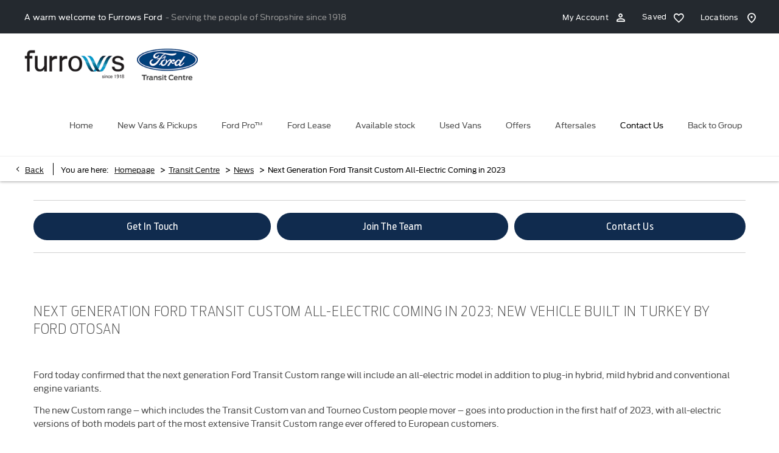

--- FILE ---
content_type: text/html; charset=utf-8
request_url: https://www.furrows.co.uk/transit-centre/news/next-generation-ford-transit-custom-all-electric-coming-in-2023/
body_size: 28815
content:
<!DOCTYPE html>
<html class="cssanimations" lang="en-GB">
    <head>
        <style type="text/css">.bootstrap-select select{display:none}.bootstrap-select .bs-caret{position:static;top:0;left:0}.bootstrap-select .dropdown-menu ul.inner{position:static;display:block}.hidden{display:none !important}</style><style type="text/css">body.page-loading *,body.page-loading:after,body.page-loading:before,body.page-loading html{box-sizing:border-box}body.page-loading img{display:block;max-width:100%}.lcp-cover{background:#fff}.lcp-holder .lcp-cover,.lcp-holder img{max-height:none!important}body.page-loading #print-header{display:none}body.page-loading #content-wrap,body.page-loading #pre-footer-wrap,body.page-loading .ctw-container,body.page-loading .header-container,body.page-loading footer{opacity:0;visibility:hidden}body.page-loading #content-wrap{min-height:100vh}.gf-components nd-component[name*=search-filter-]{display:block;min-height:45px}.gf-components nd-component[name=search-button]{display:block;min-height:44px}.ownership.module{min-height:100vh}.frontend-apps:has(nd-apps[name=layout][data*=listing]),.gf-components:has(nd-component[name=layout][data*=listing]){min-height:100dvh}.valuations-widget.module{min-height:430px}@media (max-width:767px){[class*=used].listing .used-list.listing.module>.inner{min-height:300px}.valuations-widget.module{min-height:500px}}@media (min-width:768px){[class*=used].listing .used-list.listing.module>.inner{min-height:700px}}</style>        <script type="text/javascript">
        window.dataLayer = window.dataLayer || [];
        window.gtag = function () {
          window.dataLayer.push(arguments);
        };
        gtag('consent','default', {"ad_storage":"denied","analytics_storage":"denied","ad_user_data":"denied","ad_personalization":"denied","personalization_storage":"denied","functionality_storage":"denied","security_storage":"denied","wait_for_update":500});
        gtag('set', 'ads_data_redaction', true);
        </script><script src="https://cmp.osano.com/AzqSLJSxAUrog2n3j/9dfbc934-6129-4d56-b737-443c2179295f/osano.js"></script><style>.osano-cm-info-dialog--hidden {display: none;}</style>                        <script type="text/javascript">
/*<![CDATA[*/
(()=>{"use strict";var e,r,t,o,n={},i={};function a(e){var r=i[e];if(void 0!==r)return r.exports;var t=i[e]={id:e,exports:{}};return n[e].call(t.exports,t,t.exports,a),t.exports}a.m=n,e=[],a.O=(r,t,o,n)=>{if(!t){var i=1/0;for(s=0;s<e.length;s++){for(var[t,o,n]=e[s],l=!0,u=0;u<t.length;u++)(!1&n||i>=n)&&Object.keys(a.O).every((e=>a.O[e](t[u])))?t.splice(u--,1):(l=!1,n<i&&(i=n));if(l){e.splice(s--,1);var f=o();void 0!==f&&(r=f)}}return r}n=n||0;for(var s=e.length;s>0&&e[s-1][2]>n;s--)e[s]=e[s-1];e[s]=[t,o,n]},a.n=e=>{var r=e&&e.__esModule?()=>e.default:()=>e;return a.d(r,{a:r}),r},t=Object.getPrototypeOf?e=>Object.getPrototypeOf(e):e=>e.__proto__,a.t=function(e,o){if(1&o&&(e=this(e)),8&o)return e;if("object"==typeof e&&e){if(4&o&&e.__esModule)return e;if(16&o&&"function"==typeof e.then)return e}var n=Object.create(null);a.r(n);var i={};r=r||[null,t({}),t([]),t(t)];for(var l=2&o&&e;"object"==typeof l&&!~r.indexOf(l);l=t(l))Object.getOwnPropertyNames(l).forEach((r=>i[r]=()=>e[r]));return i.default=()=>e,a.d(n,i),n},a.d=(e,r)=>{for(var t in r)a.o(r,t)&&!a.o(e,t)&&Object.defineProperty(e,t,{enumerable:!0,get:r[t]})},a.f={},a.e=e=>Promise.all(Object.keys(a.f).reduce(((r,t)=>(a.f[t](e,r),r)),[])),a.u=e=>(({51718:"storage-consent",90411:"share-social-links"}[e]||e)+".js"),a.g=function(){if("object"==typeof globalThis)return globalThis;try{return this||new Function("return this")()}catch(e){if("object"==typeof window)return window}}(),a.o=(e,r)=>Object.prototype.hasOwnProperty.call(e,r),o={},a.l=(e,r,t,n)=>{if(o[e])o[e].push(r);else{var i,l;if(void 0!==t)for(var u=document.getElementsByTagName("script"),f=0;f<u.length;f++){var s=u[f];if(s.getAttribute("src")==e){i=s;break}}i||(l=!0,(i=document.createElement("script")).charset="utf-8",i.timeout=120,a.nc&&i.setAttribute("nonce",a.nc),i.src=e),o[e]=[r];var c=(r,t)=>{i.onerror=i.onload=null,clearTimeout(d);var n=o[e];if(delete o[e],i.parentNode&&i.parentNode.removeChild(i),n&&n.forEach((e=>e(t))),r)return r(t)},d=setTimeout(c.bind(null,void 0,{type:"timeout",target:i}),12e4);i.onerror=c.bind(null,i.onerror),i.onload=c.bind(null,i.onload),l&&document.head.appendChild(i)}},a.r=e=>{"undefined"!=typeof Symbol&&Symbol.toStringTag&&Object.defineProperty(e,Symbol.toStringTag,{value:"Module"}),Object.defineProperty(e,"__esModule",{value:!0})},a.p="",(()=>{var e={13666:0};a.f.j=(r,t)=>{var o=a.o(e,r)?e[r]:void 0;if(0!==o)if(o)t.push(o[2]);else if(13666!=r){var n=new Promise(((t,n)=>o=e[r]=[t,n]));t.push(o[2]=n);var i=a.p+a.u(r),l=new Error;a.l(i,(t=>{if(a.o(e,r)&&(0!==(o=e[r])&&(e[r]=void 0),o)){var n=t&&("load"===t.type?"missing":t.type),i=t&&t.target&&t.target.src;l.message="Loading chunk "+r+" failed.\n("+n+": "+i+")",l.name="ChunkLoadError",l.type=n,l.request=i,o[1](l)}}),"chunk-"+r,r)}else e[r]=0},a.O.j=r=>0===e[r];var r=(r,t)=>{var o,n,[i,l,u]=t,f=0;if(i.some((r=>0!==e[r]))){for(o in l)a.o(l,o)&&(a.m[o]=l[o]);if(u)var s=u(a)}for(r&&r(t);f<i.length;f++)n=i[f],a.o(e,n)&&e[n]&&e[n][0](),e[n]=0;return a.O(s)},t=self.webpackChunk=self.webpackChunk||[];t.forEach(r.bind(null,0)),t.push=r.bind(null,t.push.bind(t))})()})();
/*]]>*/
</script><script type="text/javascript">
/*<![CDATA[*/
document.documentElement.classList.toggle("no-touch",!("ontouchstart"in window||navigator.maxTouchPoints>0||navigator.msMaxTouchPoints>0)),window.nd=window.nd||{},nd.auto=nd.auto||{},nd.auto.requireQueue=[],nd.auto.require=nd.auto.require||((o,n)=>nd.auto.requireQueue.push({deps:o,callback:n})),window.jQuery=function(o){window.nd.auto.require(["jquery"],(n=>{"function"==typeof o&&o(n)}))},window.history.scrollRestoration="manual";
/*]]>*/
</script>                <meta name="viewport" content="width=device-width, initial-scale=1.0, user-scalable=yes">
<meta http-equiv="X-UA-Compatible" content="IE=edge,chrome=1">
<meta name="robots" content="">
<meta name="description" content="Next Generation Ford Transit Custom All-Electric Coming in 2023 - read more with Furrows Transit Centre in Shrewsbury, Shropshire. Stay up-to-date with the motoring world and discover the latest offers and car models at our dealership.
">
<meta prefix="og: https://ogp.me/ns#" property="og:title" content="">
<meta prefix="og: https://ogp.me/ns#" property="og:description" content="">
<meta prefix="og: https://ogp.me/ns#" property="og:image" content="">
<meta name="google-site-verification" content="hVlWdfAXdbRlK3jgycINMsL3hX0oQph_7rpBF57CsN4">
<meta name="facebook-domain-verification" content="sinuqzser07vnpk88crsoz2lyo224n">
<meta name="msvalidate.01" content="67271C9270C64BF3882758E2F2343763">
<meta name="twitter:card" content="summary">
<meta name="twitter:site" content="@Furrowsgroup">
<meta name="twitter:title" content="">
<meta name="twitter:description" content="">
<meta name="twitter:image" content="">
<meta name="messages" content="{&quot;widgets\/car-cloud&quot;:{&quot;Save&quot;:&quot;Save&quot;,&quot;Saved&quot;:&quot;Saved&quot;}}">
<link rel="dns-prefetch" href="https://d2638j3z8ek976.cloudfront.net">
<link rel="dns-prefetch" href="//images.netdirector.co.uk">
<link rel="dns-prefetch" href="//www.google-analytics.com">
<link rel="dns-prefetch" href="//analytics.netdirector.auto">
<link rel="dns-prefetch" href="//connect.facebook.net">
<link rel="preconnect" href="https://d2638j3z8ek976.cloudfront.net">
<link rel="preconnect" href="//images.netdirector.co.uk">
<link rel="preconnect" href="//www.google-analytics.com">
<link rel="preconnect" href="//analytics.netdirector.auto">
<link rel="preconnect" href="//connect.facebook.net">
<link as="image" rel="preload" href="https://d2638j3z8ek976.cloudfront.net/ca7a48adbd1882b4ea78444a4ff9cd96ef2ba768/1763459568/images/preload.webp">
<link rel="canonical" href="https://www.furrows.co.uk/transit-centre/news/next-generation-ford-transit-custom-all-electric-coming-in-2023/">
<link as="image" rel="preload" href="https://d2638j3z8ek976.cloudfront.net/ca7a48adbd1882b4ea78444a4ff9cd96ef2ba768/1763459568/images/logo.png">
<script type="text/javascript">
/*<![CDATA[*/
window.urlPrefix='/transit-centre';window.uploadFolder='auto-client'
/*]]>*/
</script>
<script type="text/javascript">
/*<![CDATA[*/
nd.auto.require(['es6/src/storage/consent/MicrosoftConsent'], function(MicrosoftConsent) {
  window.uetq = window.uetq || [];
  MicrosoftConsent.init(window.uetq);
});
/*]]>*/
</script>
<script type="text/javascript">
/*<![CDATA[*/

window.dataLayer = window.dataLayer || [];
window.gtag = function () {
  window.dataLayer.push(arguments);
};
nd.auto.require(['es6/src/storage/consent/GoogleConsent', 'widgets/tagManager/CookieSnippetHandler', 'es6/src/storage/models/GoogleAnalytics'], function(GoogleConsent, CookieSnippetHandler, GoogleAnalytics) {

    GoogleConsent.init(window.gtag);
    
    (function(w,d,s,l,i){w[l]=w[l]||[];w[l].push({'gtm.start':
    new Date().getTime(),event:'gtm.js'});var f=d.getElementsByTagName(s)[0],
    j=d.createElement(s),dl=l!='dataLayer'?'&l='+l:'';;j.async=true;j.src=
    'https://www.googletagmanager.com/gtm.js?id='+i+dl;f.parentNode.insertBefore(j,f);
    })(window,document,'script','dataLayer','GTM-MNZCDPF');

});

/*]]>*/
</script>
<script type="text/javascript">
/*<![CDATA[*/
var tracking={"google":{"accounts":{"leadbeast":"","client":"UA-10821649-1 "}},"googleUA":[],"anonymizeIP":false,"common":{"areaId":16104,"siteName":"Transit Centre","currentDomain":"www.furrows.co.uk","groupSoftwareHash":"ca7a48adbd1882b4ea78444a4ff9cd96ef2ba768","cookieMode":0},"snowPlow":{"plugins":[{"url":"https:\/\/static.analytics.netdirector.auto\/3.3.1\/plugins\/browser-plugin-ad-tracking\/dist\/index.umd.min.js","names":["snowplowAdTracking","AdTrackingPlugin"]},{"url":"https:\/\/static.analytics.netdirector.auto\/3.3.1\/plugins\/browser-plugin-error-tracking\/dist\/index.umd.min.js","names":["snowplowErrorTracking","ErrorTrackingPlugin"]},{"url":"https:\/\/static.analytics.netdirector.auto\/3.3.1\/plugins\/browser-plugin-link-click-tracking\/dist\/index.umd.min.js","names":["snowplowLinkClickTracking","LinkClickTrackingPlugin"]}],"trackerSrc":"\/\/static.analytics.netdirector.auto\/3.3.1\/sp.lite.js","standaloneSearchTracker":{"endPoint":"analytics.netdirector.auto","settings":{"eventMethod":"post","stateStorageStrategy":"localStorage","contexts":{"webPage":true,"performanceTiming":false,"gaCookies":false,"geoLocation":false}}},"trackers":{"nd":{"endPoint":"https:\/\/analytics.netdirector.auto","settings":{"eventMethod":"post","stateStorageStrategy":"localStorage","contexts":{"webPage":true,"gaCookies":false,"geoLocation":false},"appId":"www.furrows.co.uk","cookieDomain":".furrows.co.uk"}}}}};window.netdirector = {
  trackingIpFilter:!1,
  hostname: window.location.hostname,
  softwareId: '3A8ANAQU8EPHENEC',
  areaId: window.tracking.common.areaId || '',
  siteName: window.tracking.common.siteName || '',
  currentDomain: window.tracking.common.currentDomain || '',
  groupSoftwareHash: window.tracking.common.groupSoftwareHash || '',
};

/*]]>*/
</script>
<title>Next Generation Ford Transit Custom All-Electric Coming in 2023 | Furrows Transit Centre</title>
<meta charset="utf-8">
        <link href="https://d2638j3z8ek976.cloudfront.net/ca7a48adbd1882b4ea78444a4ff9cd96ef2ba768/1763459568/css/compressedtransit-centre.min.css" rel="preload" as="style" onload="this.rel=&#039;stylesheet&#039;">        <!-- preload -->
        <script>
  (function(i,n,f,t,y,x,z) {
    y=i._its=function(){return y.queue.push(arguments)};y.version='2.0';y.queue=[];z=n.createElement(f);z.async=!0;z.src=t;x=n.getElementsByTagName(f)[0];x.parentNode.insertBefore(z,x)})(window, document,'script','https://script.infinity-tracking.com/infinitytrack.js?i=14946');
  window._its('init', '14946');
  window._its('track');
</script>
                        <!-- favicons start -->
        <link rel="apple-touch-icon-precomposed" sizes="144x144" href="https://d2638j3z8ek976.cloudfront.net/ca7a48adbd1882b4ea78444a4ff9cd96ef2ba768/1763459568/images/ico/apple-touch-icon-144-precomposed.png">
<link rel="apple-touch-icon-precomposed" sizes="114x114" href="https://d2638j3z8ek976.cloudfront.net/ca7a48adbd1882b4ea78444a4ff9cd96ef2ba768/1763459568/images/ico/apple-touch-icon-114-precomposed.png">
<link rel="apple-touch-icon-precomposed" sizes="72x72" href="https://d2638j3z8ek976.cloudfront.net/ca7a48adbd1882b4ea78444a4ff9cd96ef2ba768/1763459568/images/ico/apple-touch-icon-72-precomposed.png">
<link rel="apple-touch-icon-precomposed" sizes="57x57" href="https://d2638j3z8ek976.cloudfront.net/ca7a48adbd1882b4ea78444a4ff9cd96ef2ba768/1763459568/images/ico/apple-touch-icon-57-precomposed.png">
<link rel="shortcut icon" type="image/x-icon" href="https://d2638j3z8ek976.cloudfront.net/ca7a48adbd1882b4ea78444a4ff9cd96ef2ba768/1763459568/images/ico/favicon.ico">        <!-- favicons end -->
                <script type="application/ld+json">{"@context":"https:\/\/schema.org","@graph":[{"@type":"BreadcrumbList","itemListElement":[{"@type":"ListItem","position":"1","item":{"@id":"https:\/\/www.furrows.co.uk\/","name":"Homepage"}},{"@type":"ListItem","position":"2","item":{"@id":"https:\/\/www.furrows.co.uk\/transit-centre\/","name":"Transit Centre"}},{"@type":"ListItem","position":"3","item":{"@id":"https:\/\/www.furrows.co.uk\/transit-centre\/news\/","name":"News"}},{"@type":"ListItem","position":"4","item":{"@id":"https:\/\/www.furrows.co.uk\/transit-centre\/news\/next-generation-ford-transit-custom-all-electric-coming-in-2023\/","name":"Next Generation Ford Transit Custom All-Electric Coming in 2023"}}]}]}</script>                <meta name="format-detection" content="telephone=no">
        <script>
  document.addEventListener('DOMContentLoaded', () => {
    const frequency = 250;
    const cssRecalculatingDelay = 500;

    const nameProperty = object => object.name

    const isCssResource = name => name.indexOf('.css') !== -1;

    const isResourceLoaded = resource =>
      window.performance.getEntriesByName(resource, 'resource').filter(entry => !entry.responseEnd).length === 0;

    const areResourcesLoaded = resources => resources.length === resources.filter(isResourceLoaded).length;

    const getCssResources = () => window.performance.getEntries().map(nameProperty).filter(isCssResource);

    const removeLoadingClass = () => document.querySelector('body').classList.remove('page-loading');

    const interval = window.setInterval(() => {
      if (areResourcesLoaded(getCssResources())) {
          if (!document.hidden) {
              setTimeout(removeLoadingClass, cssRecalculatingDelay);
              clearInterval(interval);
          }
      }
    }, frequency);
  });
</script>
    </head>
    <body class="contentsection news details template-id-966210 franchise-a395c48a8ea911e76a5fb03400d141ef4f986d0b h-a395c48a8ea911e76a5fb03400d141ef4f986d0b id-1865926 is-featured is-top is-scrolling-up page-loading" data-js-base-url="https://d2638j3z8ek976.cloudfront.net/js/d6ac0f97842ae15a0af35e9f08a6b760" data-js-vendor-map="[]" data-affected-js-paths="{&quot;shouldReplace&quot;:true,&quot;keywords&quot;:[&quot;advert&quot;,&quot;Advert&quot;,&quot;analytics&quot;,&quot;Analytics&quot;,&quot;event&quot;,&quot;Event&quot;,&quot;criteo&quot;,&quot;PageView&quot;,&quot;pageView&quot;,&quot;snowPlow&quot;,&quot;snowplow&quot;,&quot;SocialMedia&quot;,&quot;socialMedia&quot;,&quot;SocialLinks&quot;,&quot;socialLinks&quot;,&quot;share&quot;,&quot;facebook&quot;]}">
        <div class="lcp-holder" style="overflow: hidden; position: absolute; pointer-events: none; top: 0; left: 0; width: 98vw; height: 98vh; max-width: 98vw; max-height: 98vh;">
            <div class="lcp-cover" style="position: absolute; top: 0; left: 0; width: 1922px; height: 1081px; max-height: 98vh; display: block; z-index: -9999998;"></div>
            <img fetchpriority="high" alt="" class="lcp-image" width="1922" height="875" style="position: absolute; top: 0; left: 0; width: 1922px; height: 1081px; max-height: 98vh;  display: block; z-index: -9999999; max-width: none;" src="https://d2638j3z8ek976.cloudfront.net/ca7a48adbd1882b4ea78444a4ff9cd96ef2ba768/1763459568/images/preload.webp">
        </div>
        <div class="ctw-container"><div id="ctw-widgets">
            
        </div>
</div>        <div data-js-context="[base64]/[base64]"></div>            <!-- Google Tag Manager -->
    <noscript>
        <iframe src="//www.googletagmanager.com/ns.html?id=GTM-MNZCDPF" height="0" width="0"
                style="display:none;visibility:hidden" sandbox="allow-same-origin"></iframe>
    </noscript>
                <div id="page-wrap">
            <div id="print-header" class="print-only"><picture>
                                <source srcset="https://d2638j3z8ek976.cloudfront.net/ca7a48adbd1882b4ea78444a4ff9cd96ef2ba768/1763459568/images/print-header.jpg" media="print">
                <source srcset="https://images.netdirector.co.uk/gforces-auto/image/upload/q_85/auto-client/placeholder/grey_1_1.gif" media="screen">
                <img src="https://d2638j3z8ek976.cloudfront.net/ca7a48adbd1882b4ea78444a4ff9cd96ef2ba768/1763459568/images/print-header.jpg" alt="Print Header"></picture>
            </div>
            <div id="wrap">
                <div class="header-container"><header>
            <div class="container-wrap container-296mj u-hidden-sm-down pl-4@xl pr-4@xl"><div class="container"><div class="row-fluid row-4vuwj pl-2@xl pr-2@xl"><div class="custom-html module nav-switch u-hidden-xs-down u-hidden-md-up"><a href="#" title="" data-toggle="toggle" class="toggle-nav" data-target="#primary-menu .nav-collapse" data-close="auto"><span>Menu</span><i class="icon"></i></a>
</div><div class="custom-html module reset u-float-left color-white intro">A warm welcome to Furrows Ford<span class="highlight inline-block">- Serving the people of Shropshire since 1918 </span></div><div class="button module find-us reset u-float-right" data-require-module-id="widgets/modules/button"><a href="/transit-centre/contact-us/furrows-transit-centre-shrewsbury-sales/" title="Locations" class="btn">    <i class="icon"></i><span class="label">Locations</span></a></div><div class="saved-vehicles module hidden-phone reset u-float-right has-icon"><a title="Saved" href="#save-compare-container" class="fw-popup open-car-cloud" data-click-fingerprint="1.1.1.12.129" data-lock-track="cust1" data-comparison-url="">
            <i class="icon"></i>
                    <span>Saved</span>
    </a>
</div><div class="button module account-button reset u-float-right" data-require-module-id="widgets/modules/button"><a href="/transit-centre/ownership/" title="My Account" class="btn">    <span class="label">My Account</span><i class="icon"></i></a></div></div></div></div><div class="container-wrap container-r6z94 pl-4@xl pr-4@xl"><div class="container"><div class="row-fluid pl-2@xl pr-2@xl"><div class="logo module u-float-left mr-2 mr-3@xl"><a href="https://www.furrows.co.uk" title="Furrows Group"><img src="https://d2638j3z8ek976.cloudfront.net/ca7a48adbd1882b4ea78444a4ff9cd96ef2ba768/1763459568/images/logo.png" alt="Furrows Group"></a></div><div class="custom-image module franchise-badge u-float-left">
<div class="inner">
    <a  title="Ford Transit Centre" href="/transit-centre/">
    <img src="https://d2638j3z8ek976.cloudfront.net/ca7a48adbd1882b4ea78444a4ff9cd96ef2ba768/1763459568/images/transit-centre/franchise-badge.png" alt="Ford Transit Centre"></a></div>
</div><div id="primary-menu" class="toggle module slide-out-toggle toggle-primary-menu pr-0 pl-0 u-float-right"><div class="toggle-heading" data-toggle="toggle" data-close="auto">
    <h4><i class="icon"></i><span>Heading</span></h4>
</div>
<div class="toggle-body">
    <a href="" title="Close X" class="close"><i class="icon"></i><span>Close X</span></a>    <div class="toggle-pane">
        <div class="row-fluid row-46wjq"><div class="custom-html module toggle-title">Menu</div><div class="navigation module navbar align-center" data-require-module-id="es6/src/widgets/modules/menu"><div class="toggle-nav" data-toggle="toggle" data-target=".nav-collapse"><i class="icon"></i></div>
<div class="navbar">
    <div class="container">
        <nav class="nav-collapse">
            <ul class="nav">
            <li class="home first">
            <a data-dl-label="" data-section-type="Homepage" data-vehicle-list-name="" class="nav-item-link" title="Home" data-image="https://d2638j3z8ek976.cloudfront.net/ca7a48adbd1882b4ea78444a4ff9cd96ef2ba768/1763459568/images/no-images/no-image-16-9.png" data-image-aspect-ratio="16:9" href="/transit-centre/"><span>Home</span></a>                    </li>
            <li class="new-vans-pickups dropdown">
            <a data-dl-label="" data-section-type="CAP new vans" data-vehicle-list-name="" class="nav-item-link" title="New Vans &amp; Pickups" data-image="https://d2638j3z8ek976.cloudfront.net/ca7a48adbd1882b4ea78444a4ff9cd96ef2ba768/1763459568/images/no-images/no-image-16-9.png" data-image-aspect-ratio="16:9" href="/transit-centre/new-vans/"><i class="icon"></i><span>New Vans & Pickups</span></a>                            <ul class="dropdown-menu" role="menu" aria-label="Drop Down Menu">
                                            <li class="dropdown-item-1007644">
                            <a tabindex="-1" data-dl-label="" data-section-type="CAP new vans" data-vehicle-list-name="" class="nav-item-link" title="Transit Custom" data-image="https://images.netdirector.co.uk/gforces-auto/image/upload/q_auto,c_fill,f_auto,fl_lossy,w_200,h_113/auto-client/998afb44877c7b381430eed4a4bf6283/4.png" data-image-aspect-ratio="16:9" href="/transit-centre/new-vans/transit-custom-range/"><span>Transit Custom</span></a>                        </li>
                                            <li class="dropdown-item-1007645">
                            <a tabindex="-1" data-dl-label="" data-section-type="CAP new vans" data-vehicle-list-name="" class="nav-item-link" title="Transit Connect" data-image="https://images.netdirector.co.uk/gforces-auto/image/upload/q_auto,c_fill,f_auto,fl_lossy,w_200,h_113/auto-client/bea6a9fe95b0c63bd727530e4301547d/ford_transit_connect_eu_3_v408_m_l_51650_2160x1215.jpg.renditions.extra_large.jpeg" data-image-aspect-ratio="16:9" href="/transit-centre/new-vans/transit-connect-range/"><span>Transit Connect</span></a>                        </li>
                                            <li class="dropdown-item-1007646">
                            <a tabindex="-1" data-dl-label="" data-section-type="CAP new vans" data-vehicle-list-name="" class="nav-item-link" title="Transit Courier" data-image="https://images.netdirector.co.uk/gforces-auto/image/upload/q_auto,c_fill,f_auto,fl_lossy,w_200,h_113/auto-client/74fb57d2bc1380a0918ec72f30031042/kugikfik.jpg" data-image-aspect-ratio="16:9" href="/transit-centre/new-vans/courier-range/"><span>Transit Courier</span></a>                        </li>
                                            <li class="dropdown-item-1007647">
                            <a tabindex="-1" data-dl-label="" data-section-type="CAP new vans" data-vehicle-list-name="" class="nav-item-link" title="Transit Vans" data-image="https://images.netdirector.co.uk/gforces-auto/image/upload/q_auto,c_fill,f_auto,fl_lossy,w_200,h_113/auto-client/f06c620d5d4b540406ebb37a6e762404/5.png" data-image-aspect-ratio="16:9" href="/transit-centre/new-vans/transit-van-range/"><span>Transit Vans</span></a>                        </li>
                                            <li class="dropdown-item-1007648">
                            <a tabindex="-1" data-dl-label="" data-section-type="CAP new vans" data-vehicle-list-name="" class="nav-item-link" title="Ranger" data-image="https://images.netdirector.co.uk/gforces-auto/image/upload/q_auto,c_fill,f_auto,fl_lossy,w_200,h_113/auto-client/169ab75e800937d9eab0a638159b3550/7.png" data-image-aspect-ratio="16:9" href="/transit-centre/new-vans/ford-ranger/"><span>Ranger</span></a>                        </li>
                                            <li class="dropdown-item-1007694">
                            <a tabindex="-1" data-dl-label="" data-section-type="CAP new vans" data-vehicle-list-name="" class="nav-item-link" title="Chassis Cabs" data-image="https://images.netdirector.co.uk/gforces-auto/image/upload/q_auto,c_fill,f_auto,fl_lossy,w_200,h_113/auto-client/2d18e53ddeca8ba9ab4b1ce4d10aad6a/gijyugiulfufv.jpg" data-image-aspect-ratio="16:9" href="/transit-centre/new-vans/transit-chassis-cab/"><span>Chassis Cabs</span></a>                        </li>
                                            <li class="dropdown-item-1007697">
                            <a tabindex="-1" data-dl-label="" data-section-type="CAP new vans" data-vehicle-list-name="" class="nav-item-link" title="MS-RT Range" data-image="https://images.netdirector.co.uk/gforces-auto/image/upload/q_auto,c_fill,f_auto,fl_lossy,w_200,h_113/auto-client/1a5ec4f5bf9e98ee2c48dc378ee6bb69/copy_of_transit_courier_1600_x_900_px_5_.png" data-image-aspect-ratio="16:9" href="/transit-centre/new-vans/msrt-range/"><span>MS-RT Range</span></a>                        </li>
                                    </ul>
                    </li>
            <li class="ford-pro dropdown">
            <a data-dl-label="" data-section-type="Standard CMS section" data-vehicle-list-name="" class="nav-item-link" title="Ford Pro™" data-image="https://d2638j3z8ek976.cloudfront.net/ca7a48adbd1882b4ea78444a4ff9cd96ef2ba768/1763459568/images/no-images/no-image-16-9.png" data-image-aspect-ratio="16:9" href="/transit-centre/fordpro/"><i class="icon"></i><span>Ford Pro™</span></a>                            <ul class="dropdown-menu" role="menu" aria-label="Drop Down Menu">
                                            <li class="dropdown-item-849869">
                            <a tabindex="-1" data-dl-label="" data-section-type="Standard CMS section" data-vehicle-list-name="" class="nav-item-link" title="Ford Pro™ Software" data-image="https://d2638j3z8ek976.cloudfront.net/ca7a48adbd1882b4ea78444a4ff9cd96ef2ba768/1763459568/images/no-images/no-image-16-9.png" data-image-aspect-ratio="16:9" href="/transit-centre/fordpro/ford-pro-software/"><span>Ford Pro™ Software</span></a>                        </li>
                                            <li class="dropdown-item-849870">
                            <a tabindex="-1" data-dl-label="" data-section-type="Standard CMS section" data-vehicle-list-name="" class="nav-item-link" title="Ford Pro™ Charging" data-image="https://d2638j3z8ek976.cloudfront.net/ca7a48adbd1882b4ea78444a4ff9cd96ef2ba768/1763459568/images/no-images/no-image-16-9.png" data-image-aspect-ratio="16:9" href="/transit-centre/fordpro/ford-pro-charging/"><span>Ford Pro™ Charging</span></a>                        </li>
                                            <li class="dropdown-item-849871">
                            <a tabindex="-1" data-dl-label="" data-section-type="Standard CMS section" data-vehicle-list-name="" class="nav-item-link" title="Ford Pro™ Service" data-image="https://d2638j3z8ek976.cloudfront.net/ca7a48adbd1882b4ea78444a4ff9cd96ef2ba768/1763459568/images/no-images/no-image-16-9.png" data-image-aspect-ratio="16:9" href="/transit-centre/fordpro/ford-pro-service/"><span>Ford Pro™ Service</span></a>                        </li>
                                            <li class="dropdown-item-1012619">
                            <a tabindex="-1" data-dl-label="" data-section-type="" data-vehicle-list-name="" class="nav-item-link" title="Ford Lease" href="https://furrows-vans.ford-deal.uk/"><span>Ford Lease</span></a>                        </li>
                                    </ul>
                    </li>
            <li class="ford-lease">
            <a data-dl-label="" data-section-type="" data-vehicle-list-name="" class="nav-item-link" title="Ford Lease" href="https://furrows-vans.ford-deal.uk/"><span>Ford Lease</span></a>                    </li>
            <li class="available-stock">
            <a data-dl-label="" data-section-type="Used vehicles" data-vehicle-list-name="Preowned cars" class="nav-item-link" title="Available stock" data-image="https://d2638j3z8ek976.cloudfront.net/ca7a48adbd1882b4ea78444a4ff9cd96ef2ba768/1763459568/images/no-images/no-image-16-9.png" data-image-aspect-ratio="16:9" href="/used-vans/transit-centre-stock/"><span>Available stock</span></a>                    </li>
            <li class="used-vans">
            <a data-dl-label="" data-section-type="" data-vehicle-list-name="" class="nav-item-link" title="Used Vans" href="https://www.furrows.co.uk/used-vans/"><span>Used Vans</span></a>                    </li>
            <li class="offers dropdown">
            <a data-dl-label="" data-section-type="Standard CMS section" data-vehicle-list-name="" class="nav-item-link" title="Offers" data-image="https://d2638j3z8ek976.cloudfront.net/ca7a48adbd1882b4ea78444a4ff9cd96ef2ba768/1763459568/images/no-images/no-image-16-9.png" data-image-aspect-ratio="16:9" href="/transit-centre/promotions/"><i class="icon"></i><span>Offers</span></a>                            <ul class="dropdown-menu" role="menu" aria-label="Drop Down Menu">
                                            <li class="dropdown-item-737162">
                            <a tabindex="-1" data-dl-label="" data-section-type="" data-vehicle-list-name="" class="nav-item-link" title="Ford Lease" href="https://furrows-vans.ford-deal.uk/"><span>Ford Lease</span></a>                        </li>
                                            <li class="dropdown-item-737163">
                            <a tabindex="-1" data-dl-label="" data-section-type="" data-vehicle-list-name="" class="nav-item-link" title="New Van Offers" href="https://www.furrows.co.uk/transit-centre/new-van-offers/search/?pageId=1865835&amp;pageId=1865835&amp;all-makes=1"><span>New Van Offers</span></a>                        </li>
                                            <li class="dropdown-item-737164">
                            <a tabindex="-1" data-dl-label="" data-section-type="Standard CMS section" data-vehicle-list-name="" class="nav-item-link" title="Servicing Offers" data-image="https://images.netdirector.co.uk/gforces-auto/image/upload/q_auto,c_fill,f_auto,fl_lossy,w_200,h_113/auto-client/1a8d4dea77540b4d7235f6343654ce0e/bigstock_auto_mechanics_working_underne_49727864.jpg" data-image-aspect-ratio="16:9" href="/transit-centre/promotions/service-parts-offers/"><span>Servicing Offers</span></a>                        </li>
                                            <li class="dropdown-item-737165">
                            <a tabindex="-1" data-dl-label="" data-section-type="" data-vehicle-list-name="" class="nav-item-link" title="Build a Quote" onClick="window.open(this.href);return false;" href="https://furrows-vans.ford-deal.uk/"><span>Build a Quote</span></a>                        </li>
                                    </ul>
                    </li>
            <li class="aftersales dropdown">
            <a data-dl-label="" data-section-type="Aftersales" data-vehicle-list-name="" class="nav-item-link" title="Aftersales" data-image="https://d2638j3z8ek976.cloudfront.net/ca7a48adbd1882b4ea78444a4ff9cd96ef2ba768/1763459568/images/no-images/no-image-16-9.png" data-image-aspect-ratio="16:9" href="/transit-centre/service/"><i class="icon"></i><span>Aftersales</span></a>                            <ul class="dropdown-menu" role="menu" aria-label="Drop Down Menu">
                                            <li class="dropdown-item-835652">
                            <a tabindex="-1" data-dl-label="" data-section-type="Aftersales" data-vehicle-list-name="" class="nav-item-link" title="FordLiive" data-image="https://images.netdirector.co.uk/gforces-auto/image/upload/q_auto,c_fill,f_auto,fl_lossy,w_200,h_113/auto-client/2897c62ddaa1a02c99ec08de8b6ce164/fordliive_heart_badge_01.jpg" data-image-aspect-ratio="16:9" href="/transit-centre/service/ford-liive/"><span>FordLiive</span></a>                        </li>
                                            <li class="dropdown-item-1005449">
                            <a tabindex="-1" data-dl-label="" data-section-type="" data-vehicle-list-name="" class="nav-item-link" title="Buy Tyres" href="https://app.camwidget.co.uk/widget/174"><span>Buy Tyres</span></a>                        </li>
                                            <li class="dropdown-item-737127">
                            <a tabindex="-1" data-dl-label="" data-section-type="Aftersales" data-vehicle-list-name="" class="nav-item-link" title="Book a Commercial Service" data-image="https://d2638j3z8ek976.cloudfront.net/ca7a48adbd1882b4ea78444a4ff9cd96ef2ba768/1763459568/images/no-images/no-image-16-9.png" data-image-aspect-ratio="16:9" href="/transit-centre/service/booking-enquiry/"><span>Book a Commercial Service</span></a>                        </li>
                                            <li class="dropdown-item-737129">
                            <a tabindex="-1" data-dl-label="" data-section-type="Aftersales" data-vehicle-list-name="" class="nav-item-link" title="FordPass" data-image="https://images.netdirector.co.uk/gforces-auto/image/upload/q_auto,c_fill,f_auto,fl_lossy,w_200,h_113/auto-client/40eaad9a1b9237615ccf17285356f5d1/ford_eu_forpass_red_2160_21x9_2160x925_billboard.jpg.renditions.extra_large.jpeg" data-image-aspect-ratio="16:9" href="/transit-centre/service/ford-app/"><span>FordPass</span></a>                        </li>
                                            <li class="dropdown-item-737131">
                            <a tabindex="-1" data-dl-label="" data-section-type="Aftersales" data-vehicle-list-name="" class="nav-item-link" title="Why Main Dealer Servicing?" data-image="https://images.netdirector.co.uk/gforces-auto/image/upload/q_auto,c_fill,f_auto,fl_lossy,w_200,h_113/auto-client/4323ec118b4c25a9785c9c55efaba3f4/4a00cc7621de2f6d5e0f5906301fa414934db73b.jpg" data-image-aspect-ratio="16:9" href="/transit-centre/service/main-dealer-service/"><span>Why Main Dealer Servicing?</span></a>                        </li>
                                            <li class="dropdown-item-737132">
                            <a tabindex="-1" data-dl-label="" data-section-type="Aftersales" data-vehicle-list-name="" class="nav-item-link" title="Furrows Service Plans" data-image="https://images.netdirector.co.uk/gforces-auto/image/upload/q_auto,c_fill,f_auto,fl_lossy,w_200,h_113/auto-client/5628ed71997417807c8c76aca43c1e8f/ford_service_repair_uk_2016_e_showroom_008_16x9_991x557.jpg.renditions.small.jpeg" data-image-aspect-ratio="16:9" href="/transit-centre/service/furrows-plan/"><span>Furrows Service Plans</span></a>                        </li>
                                    </ul>
                    </li>
            <li class="contact-us dropdown current">
            <a data-dl-label="" data-section-type="Locations" data-vehicle-list-name="" class="nav-item-link" title="Contact Us" data-image="https://d2638j3z8ek976.cloudfront.net/ca7a48adbd1882b4ea78444a4ff9cd96ef2ba768/1763459568/images/no-images/no-image-16-9.png" data-image-aspect-ratio="16:9" href="/transit-centre/contact-us/furrows-transit-centre-shrewsbury-sales/"><i class="icon"></i><span>Contact Us</span></a>                            <ul class="dropdown-menu" role="menu" aria-label="Drop Down Menu">
                                            <li class="dropdown-item-737134">
                            <a tabindex="-1" data-dl-label="" data-section-type="Locations" data-vehicle-list-name="" class="nav-item-link" title="Transit Centre - Shrewsbury" data-image="https://d2638j3z8ek976.cloudfront.net/ca7a48adbd1882b4ea78444a4ff9cd96ef2ba768/1763459568/images/no-images/no-image-16-9.png" data-image-aspect-ratio="16:9" href="/transit-centre/contact-us/furrows-transit-centre-shrewsbury-sales/"><span>Transit Centre - Shrewsbury</span></a>                        </li>
                                            <li class="dropdown-item-759426">
                            <a tabindex="-1" data-dl-label="" data-section-type="" data-vehicle-list-name="" class="nav-item-link" title="Careers" href="/recruitment/"><span>Careers</span></a>                        </li>
                                            <li class="dropdown-item-737135">
                            <a tabindex="-1" data-dl-label="" data-section-type="Standard CMS section" data-vehicle-list-name="" class="nav-item-link" title="News" data-image="https://d2638j3z8ek976.cloudfront.net/ca7a48adbd1882b4ea78444a4ff9cd96ef2ba768/1763459568/images/no-images/no-image-16-9.png" data-image-aspect-ratio="16:9" href="/transit-centre/news/"><span>News</span></a>                        </li>
                                            <li class="dropdown-item-737136">
                            <a tabindex="-1" data-dl-label="" data-section-type="" data-vehicle-list-name="" class="nav-item-link" title="About Us" href="/transit-centre/about-us/"><span>About Us</span></a>                        </li>
                                    </ul>
                    </li>
            <li class="back-to-group">
            <a data-dl-label="" data-section-type="" data-vehicle-list-name="" class="nav-item-link" title="Back to Group" href="/"><span>Back to Group</span></a>                    </li>
    </ul>
        </nav>
    </div>
</div>
</div></div><div class="row-fluid row-c1wfa"><div class="button module search-button u-hidden-md-up" data-require-module-id="widgets/modules/button"><a href="/transit-centre/used-vans/" title="Search" class="btn">    <i class="icon"></i><span class="label">Search</span></a></div><div class="button module contact-button u-hidden-md-up" data-require-module-id="widgets/modules/button"><a href="#" title="Contact" data-toggle="toggle" data-toggle-target-id="toggle--contact-numbers" class="btn">    <i class="icon"></i><span class="label">Contact</span></a></div><div class="saved-vehicles module button save-button u-hidden-md-up"><a title="Saved" href="#save-compare-container" class="fw-popup open-car-cloud" data-click-fingerprint="1.1.1.12.129" data-lock-track="cust1" data-comparison-url="">
            <i class="icon"></i>
                <span id="module_count" class="count"></span>
                <span>Saved</span>
    </a>
</div><div class="button module valuations-button u-hidden-md-up" data-require-module-id="widgets/modules/button"><a href="/transit-centre/valuations/" title="Valuations" class="btn">    <i class="icon"></i><span class="label">Valuations</span></a></div></div>    </div>
</div>
</div></div></div></div><div class="container-wrap u-hidden-md-up container-dqlqp"><div class="container pl-0 pr-0"><div class="row-fluid row-7cc6j"><div class="button module reset account-button u-hidden-sm-down" data-require-module-id="widgets/modules/button"><a href="/transit-centre/online-payments/" title="My account" class="btn">    <i class="icon"></i></a></div><div class="saved-vehicles module u-float-right has-icon reset u-hidden-sm-down"><a title="Saved" href="#save-compare-container" class="fw-popup open-car-cloud" data-click-fingerprint="1.1.1.12.129" data-lock-track="cust1" data-comparison-url="">
            <i class="icon"></i>
            </a>
</div><div class="button module reset contact-button u-hidden-sm-down" data-require-module-id="widgets/modules/button"><a href="#" title="Call" data-toggle="toggle" data-toggle-target-id="toggle--contact-numbers" class="btn">    <i class="icon"></i></a></div><div class="button module toggle-nav-button reset ml-1" data-require-module-id="widgets/modules/button"><a href="#" title="Menu" data-toggle="toggle" data-toggle-target-id="primary-menu" class="btn">    <i class="icon"></i></a></div></div></div></div><div class="container-wrap container-gnins"><div class="container pl-0 pr-0"><div class="row-fluid row-c24l4"><div id="toggle--contact-numbers" class="toggle module toggle--contact-numbers slide-out-toggle pl-0 pr-0"><div class="toggle-heading" data-toggle="toggle" data-close="auto">
    <h4><i class="icon"></i><span>Contact</span></h4>
</div>
<div class="toggle-body">
    <a href="" title="Close" class="close"><i class="icon"></i><span>Close</span></a>    <div class="toggle-pane">
        <div class="row-fluid row-gb8cl"><div class="custom-html module toggle-title">Contact</div><div class="contact-numbers module pl-0 pr-0"><div class="contact-numbers-container" itemscope="" itemtype="http://schema.org/ContactPoint">
    <div id="contact-numbers-inset" class="inset">
        <div class="group">
    <ul>
                <li class="location1">
                                                <span class="label">Call</span>                
                
                
                
                                            
                
                
                                    <a title="Furrows Transit Centre Shrewsbury - Sales" href="/transit-centre/contact-us/furrows-transit-centre-shrewsbury-sales/"><span class="location">Furrows Transit Centre Shrewsbury - Sales</span></a>                
                                            
                
                
                
                                    <span class="departments">
                                            <span class="department">
                            <a href="/transit-centre/contact-us/furrows-transit-centre-shrewsbury-sales/">
                                <span class="label" itemprop="contactType">New Sales:</span>                                <span class="value" itemprop="telephone"><span class="nd-dynamo-telephony" data-location-hash="5456b58b979b9fc449e68800a768481f0e3014bf" data-department-hash="cecc94cd3e125c87ed787a901463ff5bf709428b">01743 454411</span></span>                            </a>
                        </span>
                                            <span class="department">
                            <a href="/transit-centre/contact-us/furrows-transit-centre-shrewsbury-sales/">
                                <span class="label" itemprop="contactType">Service:</span>                                <span class="value" itemprop="telephone"><span class="nd-dynamo-telephony" data-location-hash="5456b58b979b9fc449e68800a768481f0e3014bf" data-department-hash="bfcfc8fd018a6ad13e5869ffaa6674edef7b29f8">01743 454495</span></span>                            </a>
                        </span>
                                            <span class="department">
                            <a href="/transit-centre/contact-us/furrows-transit-centre-shrewsbury-sales/">
                                <span class="label" itemprop="contactType">Parts:</span>                                <span class="value" itemprop="telephone"><span class="nd-dynamo-telephony" data-location-hash="5456b58b979b9fc449e68800a768481f0e3014bf" data-department-hash="aa8c323be448b732440cb085b254a91b81b8aa18">01743 454444</span></span>                            </a>
                        </span>
                                            <span class="department">
                            <a href="/transit-centre/contact-us/furrows-transit-centre-shrewsbury-sales/">
                                <span class="label" itemprop="contactType">Used Sales:</span>                                <span class="value" itemprop="telephone"><span class="nd-dynamo-telephony" data-location-hash="5456b58b979b9fc449e68800a768481f0e3014bf" data-department-hash="e381eb4b959727ea88578915cd4a6ba431b2b58a">01743454444</span></span>                            </a>
                        </span>
                                        </span>
                                    </li>
            </ul>
</div>    </div>
</div>
</div></div>    </div>
</div>
</div></div></div></div><div class="container-wrap container-un2g5"><div class="container"><div class="row-fluid row-augpi"></div></div></div><div class="container-wrap container-5k2ms pl-6@xl pr-6@xl"><div class="container pl-0@md pr-0@md pl-2@lg pr-2@lg"><div class="row-fluid row-q8fh7"><div class="page-info module"><div class="inner">
            <div class="back-btn">
    <i class="icon"></i>
    <a title="Back" href="javascript:history.back();">Back</a>
</div>
            <div class="breadcrumbs">
            <div class="label">You are here:</div>
        <ul class="breadcrumb">
                                    <li><a href="/" class="breadcrumb-item">Homepage</a> <span class="divider">></span></li>
                                                <li><a href="/transit-centre/" class="breadcrumb-item">Transit Centre</a> <span class="divider">></span></li>
                                                <li><a href="/transit-centre/news/" class="breadcrumb-item">News</a> <span class="divider">></span></li>
                            <li class="active">Next Generation Ford Transit Custom All-Electric Coming in 2023</li>
    </ul>
</div>
    </div>
</div></div></div></div>    </header></div>                <div id="content-wrap">
                    <div class="container-wrap container-o2mv0"><div class="container"><div class="row-fluid row-15n7n"><div class="cyclr module module-cycle adverts span12 u199adverts" data-require-module-id="[&quot;widgets/modules/advert/cycleEvents&quot;, &quot;es6/src/dataLayer/adverts/tagger/clickTagger&quot;, &quot;es6/src/dataLayer/adverts/tagger/viewTagger&quot;]" data-video-on-tablet-enabled="1"></div></div></div></div><div class="container-wrap container-evrjg"><div class="container"><div class="row-fluid row-eqngi"><div class="custom-html module hr"></div><div class="button module span4 block align-center" data-require-module-id="widgets/modules/button"><a href="/transit-centre/news/enquiry/next-generation-ford-transit-custom-all-electric-coming-in-2023/" title="Get In Touch" rel="nofollow" class="btn">    <i class="icon"></i><span class="label">Get In Touch</span></a></div><div class="button module span4 block align-center" data-require-module-id="widgets/modules/button"><a href="/recruitment/" title="Join The Team" target="_blank" rel="noopener noreferrer" class="btn">    <i class="icon"></i><span class="label">Join The Team</span></a></div><div class="button module span4 block align-center" data-require-module-id="widgets/modules/button"><a href="/transit-centre/contact-us/furrows-transit-centre-shrewsbury-sales/" title="Contact Us" class="btn">    <i class="icon"></i><span class="label">Contact Us</span></a></div><div class="custom-html module hr"></div></div></div></div><div class="container-wrap"><div class="container"><div class="row-fluid row-sweo2"><div class="author module span6"></div></div><div class="row-fluid row-vy8e1"><div class="cms module span12 cms" data-require-module-id="es6/src/widgets/modules/cms/module" data-expand-label="Show More" data-close-label="Show Less" data-listing-no-vehicles=""><section class="inner">
            <div class="row-fluid"><div class="span12 text"><div class="textInner"><h1>Next Generation Ford Transit Custom All-Electric Coming in 2023; New Vehicle Built in Turkey by Ford Otosan</h1></div></div></div><div class="row-fluid"><div class="span12 text"><div class="textInner"><p>Ford today confirmed that the next generation Ford Transit Custom range will include an all-electric model in addition to plug-in hybrid, mild hybrid and conventional engine variants.
</p><p>The new Custom range – which includes the Transit Custom van and Tourneo Custom people mover – goes into production in the first half of 2023, with all-electric versions of both models part of the most extensive Transit Custom range ever offered to European customers.
</p><p>All versions of the next generation Transit Custom will be built by Ford Otosan – Ford’s joint venture in Turkey – in Kocaeli, the home of the Ford Transit range. In addition, the next generation Volkswagen 1-tonne commercial vehicle also will be built in Kocaeli, adding valuable scale to vehicle platforms and enhancing the customer experience by bringing more technologies to market, faster.
</p></div></div></div><div class="row-fluid"><div class="media span4" style="position: relative; left: 0px; top: 0px;"><div class="mediaInner"><div class="responsive-image"><figure class="responsive-image">
    <picture
            data-use-stepped-resize="false"
            data-enable-auto-init="true"
    >
        <source srcset="" media="(max-width: 767px)" data-ratio="4:3" data-placeholder="https://images.netdirector.co.uk/gforces-auto/image/upload/q_auto,c_fill,f_auto,fl_lossy/auto-client/03ee2f788a89ff3fad17f3f62a66bb4e/dagenhamrtw3.jpg" data-source="nam2" alt="" class="responsive-image">        <source srcset="" media="(min-width: 768px)" data-ratio="4:3" data-placeholder="https://images.netdirector.co.uk/gforces-auto/image/upload/q_auto,c_fill,f_auto,fl_lossy/auto-client/03ee2f788a89ff3fad17f3f62a66bb4e/dagenhamrtw3.jpg" data-source="nam2" alt="" class="responsive-image">        <img src="https://images.netdirector.co.uk/gforces-auto/image/upload/q_85/auto-client/placeholder/grey_4_3.gif" alt="" class="responsive-image" title="" loading="lazy">    </picture>
    </figure>
</div></div></div><div class="text span8"><div class="textInner"><p><span style="background-color: initial;" rel="background-color: initial;" data-verified="redactor" data-redactor-tag="span" data-redactor-style="background-color: initial;">“The next generation Transit Custom range – including the all-electric versions – will strengthen Ford’s position as Europe’s No.1 commercial vehicle brand,” said Stuart Rowley, president, Ford of Europe. “Transit Custom is the jewel in our commercial vehicle crown and key in our drive to grow our commercial vehicle business as we continue to create a sustainable, profitable Ford business in Europe rooted in an electrified future.”</span><br></p><p>Ford said in February that its entire commercial vehicle range will be zero-emissions capable, all-electric or plug-in hybrid, by 2024, with two-thirds of Ford’s commercial vehicle sales expected to be all-electric or plug-in hybrid by 2030.
</p><p>In the interim period, however, Ford understands that not all commercial vehicle operators will make the move from the conventional internal combustion engine to all-electric vehicles in a single jump. This is why its range of powertrain technologies from mild hybrids through to plug-in hybrids are essential and will continue to be a significant part of the next generation Transit Custom range.
</p><p>Continued growth in Ford’s strong commercial vehicle business is key to its European profitability. It is supported by new products and services, working with an extensive network of commercial vehicle converter partners, with Ford’s strategic alliance with Volkswagen and its Ford Otosan joint venture providing cost-effective vehicle development and sourcing.</p></div></div></div><div class="row-fluid"><div class="span12 text"><div class="textInner"><p>“Today, we are starting another strategic investment that will help shape the future of the automotive industry. Our Kocaeli plants will be transformed into Turkey’s first and only integrated production center for the assembly of electric vehicles and batteries. We consider this investment, which will span over a decade, as a forward-looking strategic move. I would like to thank Ford Motor Company for their trust in Turkey and Ford Otosan which made this significant investment possible,” said Ali Koç, chairman, Ford Otosan, and vice chairman, Koç Holding Board of Directors.
</p><p>In 2020, Ford achieved its sixth successive year as the leader in commercial vehicle sales in Europe. The trend has continued into 2021, with Ford maintaining its position as the continent’s best-selling commercial vehicle brand.
</p><p>Driving further growth in Ford’s commercial vehicle business is an ecosystem built around connected services co-developed with customers and designed to enhance the customer experience and help their businesses to thrive. These include, connected uptime and productivity services such as FordPass Pro for fleets of up to five vehicles, and Ford Fleet Management, created by Ford and ALD Automotive last year to maximize productivity for fleet customers seeking bespoke services to keep their vehicles on the road.
</p><p>Today’s announcement also is positive news for other Ford manufacturing facilities in Europe and for the European and Turkish supplier industries providing components for the next generation Transit Custom Range. Ford manufacturing facilities will supply advanced technology diesel engines from Dagenham, UK, and transmissions from Cologne, while more than 100 Turkish-based suppliers will provide components.
</p><p><em data-redactor-tag="em">“</em>Commercial vehicle growth and leveraging partnerships such as our joint venture with Ford Otosan are key enablers to Ford of Europe’s future success. We are committed to reaching our 6 percent EBIT margin goal as part of Ford’s plan to turnaround our global automotive operations,” said Rowley.</p></div></div></div><div class="row-fluid"><div class="text span9"><div class="textInner"><h2>Ford Otosan – home of the Ford Transit Custom</h2><p>The relationship between Koç Holding and Ford dates back to 1928, and today Ford Otosan is the leading company in the Turkish auto industry and one of the longest running and most successful joint ventures in the global auto industry.
</p><p>Ford Otosan’s Kocaeli facilities opened in 2001, and since 2004 has been Ford’s global lead plant for the production of successive generations of the Ford Transit Custom range and the Transit 2-tonne. The Ford Courier range is manufactured at Ford Otosan’s Yenikoy Assembly Plant also located in Kocaeli. In total, around 85 percent of the sales of the complete Transit family of commercial vehicles are from vehicles manufactured by Ford Otosan in Turkey.
</p><p>Ford Otosan stated last December that it plans to invest more than €2 billion to increase vehicle and battery pack assembly capacity production at Kocaeli, and that it expects to increase employment by around 3,000 people.
</p></div></div><div class="media span3"><div class="mediaInner"><div class="responsive-image"><figure class="responsive-image">
    <picture
            data-use-stepped-resize="false"
            data-enable-auto-init="true"
    >
        <source srcset="" media="(max-width: 767px)" data-ratio="4:3" data-placeholder="https://images.netdirector.co.uk/gforces-auto/image/upload/q_auto,c_fill,f_auto,fl_lossy/auto-client/581f8b1c63bf0d26e3f12fc2877bc3d8/fordotosanplant.jpg" data-source="nam2" alt="" class="responsive-image">        <source srcset="" media="(min-width: 768px)" data-ratio="4:3" data-placeholder="https://images.netdirector.co.uk/gforces-auto/image/upload/q_auto,c_fill,f_auto,fl_lossy/auto-client/581f8b1c63bf0d26e3f12fc2877bc3d8/fordotosanplant.jpg" data-source="nam2" alt="" class="responsive-image">        <img src="https://images.netdirector.co.uk/gforces-auto/image/upload/q_85/auto-client/placeholder/grey_4_3.gif" alt="" class="responsive-image" title="" loading="lazy">    </picture>
    </figure>
</div></div></div></div>    </section>
</div></div></div></div>                </div>
                <div id="pre-footer-wrap">    <div class="container-wrap container-3zz9e mus--002A pl-0@sm pr-0@sm mt-0 fill-container-white container-fluid pl-3@lg pr-3@lg pl-4@xl pr-1@xl pt-2@lg pb-1@lg" data-name="mustard 002A"><div class="container pl-4@xl"><div class="row-fluid row-qyzx7 pt-2@sm pb-2@sm pl-6@xl"><div class="jump module span6 high-quality js-group reset theme--internal-medium text--px-1 flex text--justify-right text--align-self-center thumb--justify-left col-lg-3 pl-0 pr-0 thumb--icon text--fluid thumb--4 icon--highlight" data-require-module-id="es6/src/widgets/modules/jump"><div class="inner">
            <a href="/transit-centre/used-vans/" title="High Quality Used Vehicles">
                            <span class="thumb"><span class="frame"></span>
                    <div class="responsive-image"><figure class="responsive-image">
    <picture
            data-use-stepped-resize="false"
            data-enable-auto-init="false"
    >
        <source srcset="" media="(max-width: 767px)" data-ratio="4:3" data-placeholder="https://d2638j3z8ek976.cloudfront.net/ca7a48adbd1882b4ea78444a4ff9cd96ef2ba768/1763459568/images/no-images/no-image-4-3.png" data-source="nam" alt="Title" class="responsive-image">        <source srcset="" media="(min-width: 768px)" data-ratio="16:9" data-placeholder="https://d2638j3z8ek976.cloudfront.net/ca7a48adbd1882b4ea78444a4ff9cd96ef2ba768/1763459568/images/no-images/no-image-16-9.png" data-source="nam" alt="Title" class="responsive-image">        <img src="https://images.netdirector.co.uk/gforces-auto/image/upload/q_85/auto-client/placeholder/grey_16_9.gif" alt="Title" class="responsive-image" title="Title" loading="lazy">    </picture>
    </figure>
</div>            </span>
                    <span class="sub-title">
    <span>High Quality Used Vehicles</span>
</span>
                        <span class="content">
        <span>Reserve online or in-store</span>
    </span>
                    </a>
        </div>
</div><div class="custom-html module u-hidden-sm-up spacer"></div><div class="jump module span6 servicing js-group reset theme--internal-medium text--px-1 flex text--justify-right text--align-self-center thumb--justify-left col-lg-3 pl-0 pr-0 thumb--icon text--fluid thumb--4 icon--highlight" data-require-module-id="es6/src/widgets/modules/jump"><div class="inner">
            <a href="/transit-centre/promotions/service-parts-offers/" title="Servicing & MOT">
                            <span class="thumb"><span class="frame"></span>
                    <div class="responsive-image"><figure class="responsive-image">
    <picture
            data-use-stepped-resize="false"
            data-enable-auto-init="false"
    >
        <source srcset="" media="(max-width: 767px)" data-ratio="1:1" data-placeholder="https://d2638j3z8ek976.cloudfront.net/ca7a48adbd1882b4ea78444a4ff9cd96ef2ba768/1763459568/images/no-images/no-image-1-1.png" data-source="nam" alt="Title" class="responsive-image">        <source srcset="" media="(min-width: 768px)" data-ratio="1:1" data-placeholder="https://d2638j3z8ek976.cloudfront.net/ca7a48adbd1882b4ea78444a4ff9cd96ef2ba768/1763459568/images/no-images/no-image-1-1.png" data-source="nam" alt="Title" class="responsive-image">        <img src="https://images.netdirector.co.uk/gforces-auto/image/upload/q_85/auto-client/placeholder/grey_1_1.gif" alt="Title" class="responsive-image" title="Title" loading="lazy">    </picture>
    </figure>
</div>            </span>
                    <span class="sub-title">
    <span>Servicing & MOT</span>
</span>
                        <span class="content">
        <span>Book online today</span>
    </span>
                    </a>
        </div>
</div><div class="custom-html module u-hidden-md-up spacer"></div><div class="jump module span6 electric js-group reset theme--internal-medium text--px-1 flex text--justify-right text--align-self-center thumb--justify-left col-lg-3 pl-0 pr-0 thumb--icon text--fluid thumb--4 icon--highlight" data-require-module-id="es6/src/widgets/modules/jump"><div class="inner">
            <a href="/transit-centre/new-vans/e-transit/" title="Electric Vehicles Experts">
                            <span class="thumb"><span class="frame"></span>
                    <div class="responsive-image"><figure class="responsive-image">
    <picture
            data-use-stepped-resize="false"
            data-enable-auto-init="false"
    >
        <source srcset="" media="(max-width: 767px)" data-ratio="1:1" data-placeholder="https://d2638j3z8ek976.cloudfront.net/ca7a48adbd1882b4ea78444a4ff9cd96ef2ba768/1763459568/images/no-images/no-image-1-1.png" data-source="nam" alt="Title" class="responsive-image">        <source srcset="" media="(min-width: 768px)" data-ratio="1:1" data-placeholder="https://d2638j3z8ek976.cloudfront.net/ca7a48adbd1882b4ea78444a4ff9cd96ef2ba768/1763459568/images/no-images/no-image-1-1.png" data-source="nam" alt="Title" class="responsive-image">        <img src="https://images.netdirector.co.uk/gforces-auto/image/upload/q_85/auto-client/placeholder/grey_1_1.gif" alt="Title" class="responsive-image" title="Title" loading="lazy">    </picture>
    </figure>
</div>            </span>
                    <span class="sub-title">
    <span>Electric Vehicles Experts</span>
</span>
                        <span class="content">
        <span>Thinking of going electric?</span>
    </span>
                    </a>
        </div>
</div><div class="custom-html module u-hidden-sm-up spacer"></div><div class="jump module span6 offers js-group reset theme--internal-medium text--px-1 flex text--justify-right text--align-self-center thumb--justify-left col-lg-3 pl-0 pr-0 thumb--icon text--fluid thumb--4 icon--highlight" data-require-module-id="es6/src/widgets/modules/jump"><div class="inner">
            <a href="/transit-centre/promotions/" title="Latest Offers">
                            <span class="thumb"><span class="frame"></span>
                    <div class="responsive-image"><figure class="responsive-image">
    <picture
            data-use-stepped-resize="false"
            data-enable-auto-init="false"
    >
        <source srcset="" media="(max-width: 767px)" data-ratio="1:1" data-placeholder="https://d2638j3z8ek976.cloudfront.net/ca7a48adbd1882b4ea78444a4ff9cd96ef2ba768/1763459568/images/no-images/no-image-1-1.png" data-source="nam" alt="Title" class="responsive-image">        <source srcset="" media="(min-width: 768px)" data-ratio="1:1" data-placeholder="https://d2638j3z8ek976.cloudfront.net/ca7a48adbd1882b4ea78444a4ff9cd96ef2ba768/1763459568/images/no-images/no-image-1-1.png" data-source="nam" alt="Title" class="responsive-image">        <img src="https://images.netdirector.co.uk/gforces-auto/image/upload/q_85/auto-client/placeholder/grey_1_1.gif" alt="Title" class="responsive-image" title="Title" loading="lazy">    </picture>
    </figure>
</div>            </span>
                    <span class="sub-title">
    <span>Latest Offers</span>
</span>
                        <span class="content">
        <span>Tell about your service</span>
    </span>
                    </a>
        </div>
</div></div></div></div><div class="container-wrap container-pf2ej mustard--005A container-fluid mt-0 pl-1@lg pr-1@lg pl-4@xl pr-4@xl" id="" data-name="mustard 005A"><div class="container"><div class="row-fluid row-pljkc pl-1 pr-1"><div class="layout-3 flex@sm" data-module="modules/layout-3" data-custom_class="flex@sm" data-custom_id="" data-hide_on_mobile="false" data-gforces_only="false" data-span=""><div class="span4 mt-0 pt-2 pb-2 pl-2@lg pr-2@lg pl-5@xl pr-5@xl"><div class="custom-html module align-center align-left@sm pt-2 pt-1@sm pt-4@md pb-4@md pt-6@lg"><h2 class="color-white">Company Information</h2>
<p>© Furrows Group Ltd<br/>
Reg. Office: The Shrewsbury Garage, Benbow Business Park,<br/>
Harlescott Lane, Shrewsbury, Shropshire. SY1 3EQ<br/>
Reg. Company Number: 00149772<br/>
VAT Reg. No. 823 8521 30</p></div></div><div class="span4 mt-0 pt-2 pb-2 pl-2@lg pr-2@lg pl-5@xl pr-5@xl" span4="" mt-0="" pt-2="" pb-2=""><div class="custom-html module align-center align-left@sm pt-1@sm pt-4@md pb-4@md pt-6@lg"><h2 class="color-white">Financial Disclosure</h2>
<p>Furrows Limited are a credit broker and not a lender. We are Authorised and Regulated by the Financial Conduct Authority. FRN 688547. We can introduce you to a selected panel of lenders, which include manufacturer lenders linked directly to the franchises that we represent. We act as an Agent for the Lenders and we would introduce you firstly to the manufacturer lender linked directly to the particular franchise who are usually able to offer the best available package to suit your needs. If they are unable to make you an offer of finance, we then seek to introduce you to the next best offer of finance from another lender on our panel. When you enter into a finance agreement with them, they will pay us a commission which can be either a percentage of the amount borrowed or a fixed documentation fee. Should you be accepted for credit, this commission amount will be detailed on your paperwork, before executing the contract, allowing you to understand the commission arrangement with the Lender. Our aim is to secure the best deal for you with your eligibility. All finance applications are subject to status. Furrows Limited are appointed representatives of Assurity Solutions Limited. This company is authorised and regulated by the Financial Conduct Authority, with FCA authorisation number 517510. Permitted activities include advising on and arranging general insurance contracts. Full FCA Statement can be found <a href="https://www.furrows.co.uk/site/fca-statement/">here</a></p></div></div><div class="span4 mt-0 pt-2 pb-2 pl-2@lg pr-2@lg pl-5@xl pr-5@xl"><div class="custom-html module align-center align-left@sm pt-1@sm pt-4@md pt-6@lg"><h2 class="color-white">Affiliations</h2>
<p>Furrows are proud to members of the following organisations:</p></div><div class="custom-image module align-center align-left@sm pt-2 pb-2">
<div class="inner">
    <a  title="The Motor Ombudsman" href="https://www.themotorombudsman.org/">
    <img src="https://d2638j3z8ek976.cloudfront.net/ca7a48adbd1882b4ea78444a4ff9cd96ef2ba768/1763459568/images/ombudsman.png" alt="The Motor Ombudsman"></a></div>
</div><div class="custom-html module align-center align-left@sm pt-2"><span class="color-white">Stay up to date -</span> Visit our social channels.</div><div class="social-icons module align-center align-left@sm u-float-left@sm u-width-reset@sm pt-2 pb-2 pb-4@sm pb-3@lg" data-require-module-id="widgets/modules/socialLinks"><div class="inner" data-social-type="link">
        <ul>
                    <li class="facebook">
                <a
    target="_blank"
    href="//facebook.com/FurrowsTransit"
    title="Facebook"
    rel="nofollow noopener noreferrer"
    data-click-fingerprint="1.1.1.11.133">
                <i class="icon icon-social icon-facebook"></i>
    </a>
            </li>
                    <li class="twitter">
                <a
    target="_blank"
    href="//twitter.com/Furrowsgroup/?lang=en"
    title="Twitter"
    rel="nofollow noopener noreferrer"
    data-click-fingerprint="1.1.1.11.133">
                <i class="icon icon-social icon-twitter"></i>
    </a>
            </li>
                    <li class="linkedin">
                <a
    target="_blank"
    href="//linkedin.com/in/../company/furrows-group"
    title="LinkedIn"
    rel="nofollow noopener noreferrer"
    data-click-fingerprint="1.1.1.11.133">
                <i class="icon icon-social icon-linkedin"></i>
    </a>
            </li>
                    <li class="youtube">
                <a
    target="_blank"
    href="//youtube.com/FurrowsTV"
    title="YouTube"
    rel="nofollow noopener noreferrer"
    data-click-fingerprint="1.1.1.11.133">
                <i class="icon icon-social icon-youtube"></i>
    </a>
            </li>
            </ul>
</div>
</div></div></div></div></div></div><div class="container-wrap container-qhz4g mus--004A mt-0 container-fluid pl-4 pr-4 pt-3 pb-3 pl-1@sm pr-1@sm pt-2@sm pb-2@sm pl-3@lg pr-3@lg" id="" data-name="mustard 004A"><div class="container pl-4@xl pr-4@xl"><div class="row-fluid row-r2gei pl-2@xl pr-2@xl"><div class="site-links module footersitelinks"><ul>
            <li><a title="Privacy &amp; Legal" href="/transit-centre/site/privacy-and-legal/">Privacy & Legal</a></li>
            <li><a title="Terms &amp; Conditions" href="/transit-centre/site/terms-conditions/">Terms & Conditions</a></li>
            <li><a title="Cookie Policy" href="/transit-centre/site/nd-cookies-policy/">Cookie Policy</a></li>
            <li><a target="_blank" title="Careers" rel="noopener noreferrer" href="/recruitment/">Careers</a></li>
            <li><a title="Site Map" href="/transit-centre/site/map/">Site Map</a></li>
            <li><a target="_blank" title="Data Preferences" rel="noopener noreferrer" href="https://www.furrows.co.uk/data-preferences/">Data Preferences</a></li>
    </ul>
</div></div></div></div></div>                <div class="footer-clear"></div>
            </div>
            <div><script type="text/template" id="shortlist-template">
    <div class="sc-shortlist">
        <div id="sc-saved-list">
            <div class="sc-heading" id="sc-status-heading">
                Shortlist            </div>
            <div id="sc-store-info" class="sc-alert" style="display:none;">
                Your shortlist has been saved.
            </div>
            <div class="sc-controls clearfix">
                <div class="sc-sort">
                    Sorted by <span class="sc-editable" data-asc-text="Price: Lowest to Highest" data-desc-text="Price: Highest to Lowest">
            </span>
                </div>
            </div>
            <ul class="mCustomScrollbar _mCS_1 mCS_disabled">
                <div class="no_saved_vehicle_info">
                    No Saved Vehicles                </div>
                <div class="mCustomScrollBox mCS-light" id="mCSB_1" style="overflow:auto;">
                    <div class="mCSB_container mCS_no_scrollbar">
                        <li>
                            <span class="sc-trash" title="Remove">
                                <i alt="Remove"></i>
                                Remove                            </span>
                            <span class="sc-view" title="View">
                                <i alt="View"></i>
                                View                            </span>
                            <span class="sc-thumb"><img src="" alt=""></span> <span class="sc-details" data-additional-fields="[]"></span>
                            <span class="sc-price"></span> <span class="sc-action"
                                    title="Add to compare"></span>
                        </li>
                    </div>
                </div>
            </ul>
            <div class="sc-compare-now hide"><a href="" title="Compare now"><i></i>Compare now</a></div>
            <div class="sc-remove-all"><a href="" title="Delete All Vehicles"><i></i>Delete All Vehicles</a></div>
        </div>
    </div>
</script>

<script type="text/template" id="compare-template">
    <div id="sc-compare-list" class="mCustomScrollbar _mCS_2">
        <div class="mCustomScrollBox mCS-light mCSB_horizontal"
                id="mCSB_2"
                style="overflow:auto;">
            <div class="mCSB_container mCS_no_scrollbar">
                <div class="sc-heading">Compare Vehicles</div>
                <div class="sc-compare-table">
                    <table cellpadding="0"
                            cellspacing="0"
                            data-comparision-items="[]"
                            data-empty-label="Add Vehicle from your shortlist"
                            data-placeholder-src="https://d2638j3z8ek976.cloudfront.net/ca7a48adbd1882b4ea78444a4ff9cd96ef2ba768/1763459568/images/no-images/no-image-1-1.png">
                        <tbody></tbody>
                    </table>
                </div>
            </div>
        </div>
    </div>
</script>
</div>                        <div><div class="fw-container">
    <div class="fw-widget-popups">
        <div class="fw-widget-popup" id="save-compare-container">
            <div class="inner">
                <div class="fw-widget-close">
                    <a href="#" class="fw-widget-close-btn" title="Close"><span>Close</span></a>
                </div>
                <div id="nd-widget-shortlist"></div>
            </div>
        </div>
    </div>
</div>
</div>            <footer>
                <div class="footer-container"><div id="footer-widgets">
            <div class="container-wrap container-kuisa container-fluid mustard--008A mt-0 pl-1@lg pr-1@lg pl-4@xl pr-4@xl" id="" data-name="mustard 008A"><div class="container"><div class="row-fluid row-pljkc pl-1 pr-1"><div class="layout-3 flex@sm pt-2" data-module="modules/layout-3" data-custom_class="flex@sm pt-2" data-custom_id="" data-hide_on_mobile="false" data-gforces_only="false" data-span=""><div class="span4 mt-0 pt-1 pb-1 pl-2@lg pr-2@lg pl-5@xl pr-5@xl"><div class="custom-image module align-center align-left@sm">
<div class="inner">
    <img src="https://d2638j3z8ek976.cloudfront.net/ca7a48adbd1882b4ea78444a4ff9cd96ef2ba768/1763459568/images/payments.png" alt="Payments"></div>
</div></div><div class="span4 mt-0 pt-1 pb-1 pl-2@lg pr-2@lg pl-5@xl pr-5@xl" span4="" mt-0="" pt-2="" pb-2=""><div class="custom-html module align-center align-left@sm"><p>
		<a title="This Link Will Open in a New Window"
		onclick="window.open(this.href); return false;"
		onkeypress="window.open(this.href); return false;"
		href="http://www.gforces.co.uk" rel="nofollow">
		NetDirector
	</a>
	® -
	<a title="This Link Will Open in a New Window"
		onclick="window.open(this.href); return false;"
		onkeypress="window.open(this.href); return false;"
		href="http://www.gforces.co.uk" rel="nofollow">
		Automotive Ecommerce
	</a>
</p></div></div><div class="span4 mt-0 pt-1 pb-1 pl-2@lg pr-2@lg pl-5@xl pr-5@xl u-hide"></div></div></div></div></div>    </div>
</div>                <div class="footer-container">
                                    </div>
            </footer>
                        <script type="text/javascript" src="https://js-assets.scdn2.secure.raxcdn.com/javascript/widgets/superwidget.1.0.min.js"></script>
<script type="text/javascript">
	window.onload = function() {
		var jswidget = new JsWidget({
			groupId: 354,
			pages: ['testimonials'],
			styleId: 11,
			phrase: 'percent',
			sticky: 'left',
			buttonId: 'js-widget-button',
			primaryCategory: 'Shrewsbury',
			secondaryCategory: 'Ford New  Used',
			dealerId: 2590,
			publicApiKey: '02cf722aec59834bd26c7cfb1210fe604ac2d25a'
		});
		var jswidget = new JsWidget({
			groupId: 354,
			pages: ['testimonials'],
			styleId: 17,
			phrase: 'percent',
			sticky: 'left',
			buttonId: 'js-widget-button-home',
			primaryCategory: 'Shrewsbury',
			secondaryCategory: 'Ford New  Used',
			dealerId: 2590,
			publicApiKey: '02cf722aec59834bd26c7cfb1210fe604ac2d25a'
		});
	};
</script>
        </div>
        <div></div>                <div></div>                        <noscript id="deferred-css"><link class="css" media="all" rel="stylesheet" type="text/css" href="https://d2638j3z8ek976.cloudfront.net/ca7a48adbd1882b4ea78444a4ff9cd96ef2ba768/1763459568/css/compressedtransit-centre.min.css"></noscript>
        <script defer src="https://d2638j3z8ek976.cloudfront.net/js/d6ac0f97842ae15a0af35e9f08a6b760/webpack/dist/jquery.js"></script><script defer src="https://d2638j3z8ek976.cloudfront.net/js/d6ac0f97842ae15a0af35e9f08a6b760/webpack/dist/frontend.js"></script>    <script type="text/javascript">
/*<![CDATA[*/
nd.auto.require(['widgets/snowPlow/autoload/widgets-modules-Adverts'], function(module) { module.init(); });
/*]]>*/
</script>
<script type="text/javascript">
/*<![CDATA[*/
nd.auto.require(['widgets/snowPlow/autoload/widgets-modules-Html'], function(module) { module.init(); });
/*]]>*/
</script>
<script type="text/javascript">
/*<![CDATA[*/
nd.auto.require(['widgets/snowPlow/autoload/widgets-modules-Button'], function(module) { module.init(); });
/*]]>*/
</script>
<script type="text/javascript">
/*<![CDATA[*/
nd.auto.require(['es6/src/bundles/facebookPixel/infrastructure/lib', 'widgets/tagManager/CookieSnippetHandler', 'widgets/modules/cookies/settings/Model'],
(lib, CookieSnippetHandler, CookieSettings) => CookieSnippetHandler.add(() => lib.init('656660594436739'), [CookieSettings.categories.analytical]));
/*]]>*/
</script>
<script type="text/javascript">
/*<![CDATA[*/
nd.auto.require(['es6/src/bundles/facebookPixel/application/service', 'widgets/tagManager/CookieSnippetHandler', 'widgets/modules/cookies/settings/Model'],
(service, CookieSnippetHandler, CookieSettings) => CookieSnippetHandler.add(() => service.start(), [CookieSettings.categories.analytical]));
/*]]>*/
</script>
<script type="text/javascript">
/*<![CDATA[*/
nd.auto.require(['widgets/snowPlow/autoload/widgets-modules-Toggle'], function(module) { module.init(); });
/*]]>*/
</script>
<script type="text/javascript">
/*<![CDATA[*/
nd.auto.require(['widgets/modules/toggle'], function (toggle) {
    toggle.run();
});
/*]]>*/
</script>
<script type="text/javascript">
/*<![CDATA[*/
nd.auto.require(['widgets/toggle'], function (toggle) {
    toggle.run();
});
/*]]>*/
</script>
<script type="text/javascript">
/*<![CDATA[*/
nd.auto.require(['widgets/snowPlow/autoload/widgets-modules-ContactNumbers'], function(module) { module.init(); });
/*]]>*/
</script>
<script type="text/javascript">
/*<![CDATA[*/
nd.auto.require(['widgets/snowPlow/autoload/widgets-modules-Breadcrumbs'], function(module) { module.init(); });
/*]]>*/
</script>
<script type="text/javascript">
/*<![CDATA[*/
nd.auto.require(['widgets/snowPlow/autoload/widgets-modules-Jump'], function(module) { module.init(); });
/*]]>*/
</script>
<script type="text/javascript">
/*<![CDATA[*/
nd.auto.require(['widgets/snowPlow/autoload/widgets-modules-SocialLinks'], function(module) { module.init(); });
/*]]>*/
</script>
<script type="text/javascript">
/*<![CDATA[*/
nd.auto.require(['widgets/carCloud/app'], function(app) {
    app.init('fe54e8a2ab6679809532352108abdb7ae99c9bd0', '/transit-centre', '1865926', []);
});
/*]]>*/
</script>
<script type="text/javascript">
/*<![CDATA[*/
nd.auto.require(['jquery'], function ($) { var jQuery = $; 
// Make sure jquery exists before running our code
nd.auto.require(['jquery'], function ($) {
    if ($('[href*="/templateEditor.css"]').length !== 0) return;

    // file folder path update as required
    var folderPath = '/js/_ND';
    var fallBackTempPath = '//nd-auto-styles-temp-production.s3.amazonaws.com/4224e7c4d625d2dfc9c44af068271322ec3082e5';

    // array of scripts we need to get
    var NDSiteScripts = [
        '/menuImages.js'
    ];

    var NDSite = function (response, textStatus) {
        // run custom css plugins/code here
        if (typeof NDCSS === 'undefined') {
            console.error('NDCSS is undefined');
            return;
        }

        // inititate your scripts here
		NDCSS.MenuImages.init({
			selector: '#primary-menu .dropdown.new-vans .dropdown-menu',
			placeholder: '/images/logo.png'
		});
    };

    var failFunction = function (jqXHR, textStatus, errorThrown) {
        // do something if we fail!!
        if (textStatus == 'timeout')
            console.log('The server is not responding');

        if (textStatus == 'error')
            console.log(errorThrown);
    };

    var retryFallBackPath = function (input) {
        return $.getScript(input);
    }

    /**
     * Gets multiple scripts from the same place
     * @array {array} an array of the files to get
     * @path {string} path to the directory of the scripts
     */
    var getMultiScripts = function (array, path) {
        var _arr = array.map(function (src) {
            var input = (path || fallBackTempPath + folderPath) + src;
            // fallback to temp folder if no path is provided
            return $.getScript(input)
            .fail(function() {
                return retryFallBackPath(fallBackTempPath + folderPath + src);
            });
        });

        _arr.push($.Deferred(function (deferred) {
            $(deferred.resolve);
        }));

        return $.when.apply($, _arr);
    };

    var doneGetTimestamp = function (response, textStatus) {
        getMultiScripts(NDSiteScripts, '//d2638j3z8ek976.cloudfront.net/global-css-files/' + response.trim() + folderPath)
            .done(NDSite)
            .fail(failFunction);
    };

    /**
     * Gets the timestamp of the cloudfront global CSS files
     */
    $.get('/api/css/timestamp')
    .done(doneGetTimestamp)
    .fail(failFunction);
});
; 
});
/*]]>*/
</script>
<script type="text/javascript">
/*<![CDATA[*/
<script type="text/javascript">
(function(a, d, w){
var h= d.getElementsByTagName(a[0])[0]; var s= d.createElement(a[1]);
s.type= a[2]; s.src= a[3]; h.appendChild(s);
})(['head', 'script', 'text/javascript', '//tracker.thisisbeacon.com/tracker/'], document, window);
< /script>
/*]]>*/
</script>
<script type="text/javascript">
/*<![CDATA[*/
nd.auto.require(['jquery', 'externalScriptsLoader', 'snowPlow/tagger'], function ($, externalScriptsLoader, tagger) {
    window.addCssLoadEventListener(function () {
        var appId = window.location.hostname;
        var hashes = getHashes();
        var stockId = getStockId();
        var campaignId = getCampaignId();
        var gubagooScriptSrc = 'https://cdn.gubagoo.io/toolbars/125896/loader_125896_1.js';
        var gubagooCustomParams = {
            "site_group_hash": hashes.group,
            "site_franchise_hash": hashes.franchise,
            "site_location_hash": hashes.location,
            "nd_stock_id": stockId,
            "ctx_ca_id": campaignId,
            "app_id": appId
        };

        window.gubagooCustomParams = gubagooCustomParams;
        externalScriptsLoader.loadScriptAfterAllRequireScripts(gubagooScriptSrc);

        function getHashes() {
            var group = '';
            var franchise = '';
            var location = '';
            tagger.globalContexts.forEach(function (context) {
                if (context.schema.indexOf('iglu:uk.co.netdirector.snowplow/dealer_event_context') === 0) {
                    group = context.data.de_gr || '';
                    franchise = context.data.de_fr || '';
                    location = context.data.de_lo || '';
                }
            });
            return {
                group: group,
                franchise: franchise,
                location: location
            };
        }

        function getStockId() {
            var stockId = '';
            tagger.globalContexts.forEach(function (context) {
                if (context.schema.indexOf('iglu:uk.co.netdirector.snowplow/vehicle_event_context') === 0) {
                    stockId = context.data.ve_id || '';
                }
            });
            return stockId;
        }

        function getCampaignId() {
            var campaignId = '';
            tagger.globalContexts.forEach(function (context) {
                if (context.schema.indexOf('iglu:uk.co.netdirector.snowplow/campaign_event_context') === 0) {
                    campaignId = context.data.ca_id || '';
                }
            });
            return campaignId;
        }
    });
});
/*]]>*/
</script>
<script type="text/javascript">
/*<![CDATA[*/
nd.auto.require(['jquery'], function ($) { var jQuery = $; // Make sure jquery exists before running our code
nd.auto.require(['jquery'], function ($) {
    if ($('[href*="/templateEditor.css"]').length !== 0) return;

    // file folder path update as required
    var folderPath = '/js/_ND';
    var fallBackTempPath = '//nd-auto-styles-temp-production.s3.amazonaws.com/4224e7c4d625d2dfc9c44af068271322ec3082e5';

    // array of scripts we need to get
    // remove items not required
    var NDSiteScripts = [
        '/masterGlobal.min.js',
        '/menuImages.min.js'
    ];

    var NDSite = function (response, textStatus) {
        // run custom css plugins/code here
        if (!NDCSS) {
            console.error('NDCSS is undefined');
            return;
        }

        // JS Grouping
        $(window).trigger('resize');

        // Save animation for sidebar
        $('body').on('click', '.save-vehicle', function () {
          $('body').addClass('vehicle-saved');
          $('.row-qyzx7').on('transitionend webkitTransitionEnd oTransitionEnd otransitionend MSTransitionEnd', function() {
            setTimeout(function () {
              $('body').removeClass('vehicle-saved');
            }, 500);
          });
        });

        // Window animation when toggling footer info
        $('#pre-footer-wrap .toggle-company').click(function () {

          setTimeout(function () {
            $('html, body').animate({
              scrollTop: $(document).height() - $(window).height()
            });
          }, 500);

        });

    };

    var failFunction = function (jqXHR, textStatus, errorThrown) {
        // do something if we fail!!
        if (textStatus == 'timeout')
            console.log('The server is not responding');

        if (textStatus == 'error')
            console.log(errorThrown);
    };

    var retryFallBackPath = function (input) {
        return $.getScript(input);
    };

    /**
     * Gets multiple scripts from the same place
     * @array {array} an array of the files to get
     * @path {string} path to the directory of the scripts
     */
    var getMultiScripts = function (array, path) {
        var _arr = array.map(function (src) {
            var input = (path || fallBackTempPath + folderPath) + src;
            // fallback to temp folder if no path is provided
            return $.getScript(input)
            .fail(function() {
                return retryFallBackPath(fallBackTempPath + folderPath + src);
            });
        });

        _arr.push($.Deferred(function (deferred) {
            $(deferred.resolve);
        }));

        return $.when.apply($, _arr);
    };

    var doneGetTimestamp = function (response, textStatus) {
        getMultiScripts(NDSiteScripts, '//d2638j3z8ek976.cloudfront.net/global-css-files/' + response.trim() + folderPath)
            .done(NDSite)
            .fail(failFunction);
    };

    /**
     * Gets the timestamp of the cloudfront global CSS files
     */
    $.get('/api/css/timestamp')
    .done(doneGetTimestamp)
    .fail(failFunction);
});
; 
});
/*]]>*/
</script>
<script type="text/javascript">
/*<![CDATA[*/
nd.auto.require(['jquery'], function ($) { var jQuery = $; // require V10 scripts default ones jquery and script loader
nd.auto.require(['jquery', 'externalScriptsLoader'], function($, externalScriptsLoader) {
    // uncomment the below to import a external script
    // externalScriptsLoader.loadScriptAfterAllRequireScripts('SCRIPT_SRC');
    // check we are not in the editor before running anything
    if ($('[href*="/templateEditor.css"]').length === 0) {
        var scriptName = 'Gubagoo - Z-index Change - FURROWS-558';
        console.log('CSS - ' + scriptName);
        setTimeout(function() { 
			$(".gg-app").attr('style' ,'display: block; position: fixed; right: 0px !important; bottom: 0px !important; z-index: 1039 !important;');
		}, 2000);
    }
});; 
});
/*]]>*/
</script>
<script type="text/javascript">
/*<![CDATA[*/
nd.auto.require(['widgets/snowPlow/pageView'], function(module) { module.init(); });
/*]]>*/
</script>
<script type="text/javascript">
/*<![CDATA[*/
nd.auto.require(['widgets/snowPlow/LinkClick'], function(module) { module.init(); });
/*]]>*/
</script>
<script type="text/javascript">
/*<![CDATA[*/
nd.auto.require(['widgets/snowPlow/error'], function(module) { module.init(); });
/*]]>*/
</script>
<script type="text/javascript">
/*<![CDATA[*/
nd.auto.require(["dataLayer/tagger"]);
/*]]>*/
</script>
</body>
</html>


--- FILE ---
content_type: application/javascript
request_url: https://d2638j3z8ek976.cloudfront.net/js/d6ac0f97842ae15a0af35e9f08a6b760/webpack/dist/14072.js
body_size: 908
content:
"use strict";(self.webpackChunk=self.webpackChunk||[]).push([[14072],{14072:(e,t,s)=>{s.d(t,{Z:()=>d});var r=s(54579),n=s.n(r),i=s(29521);const a=()=>{try{return i.Z.get()}catch(e){return console.warn("Unable to fetch query string from storage!"),""}};class c{static getString(){const e=n()(".search.module form").data("isUsedListingAjax")?a():n()("[data-search-query]").attr("data-search-query")||a()||"";return decodeURIComponent(encodeURIComponent(e))}}class u{constructor(e){this.pattern=e}getMatches(e){const t=new RegExp(this.pattern,"g"),s=[];let r;for(;null!==(r=t.exec(e));)s.push(r);return s}}const f="[\\?&](",x=")=([^&#]*)";class h{constructor(){let e=arguments.length>0&&void 0!==arguments[0]?arguments[0]:null;this.queryKey=e,this.prefixes=[],this.suffixes=[],this.excludedPrefixes=[],this.excludedSuffixes=[]}includePrefixes(e){this.prefixes=[...this.prefixes,...e]}excludePrefixes(e){this.excludedPrefixes=[...this.excludedPrefixes,...e]}includeSuffixes(e){this.suffixes=[...this.suffixes,...e.map(this.constructor.__getEscaped)]}excludeSuffixes(e){this.excludedSuffixes=[...this.excludedSuffixes,...e.map(this.constructor.__getEscaped)]}get(){return this.queryKey?this.__getExactPattern():this.__getPartialPattern()}__getExactPattern(){return"".concat(f).concat(this.constructor.__getEscaped(this.queryKey)).concat(x)}__getPartialPattern(){return[f,this.__getExcludedPrefixesPattern(),this.__getPrefixesPattern(),this.__getExcludedSuffixesPattern(),this.__getSuffixesPattern(),x].join("")}__getExcludedPrefixesPattern(){return!this.prefixes.length&&this.excludedPrefixes.length?"(?!".concat(this.excludedPrefixes.join("|"),")"):""}__getPrefixesPattern(){return this.prefixes.length?"(?:".concat(this.prefixes.join("|"),")-"):"(?:\\w+\\-)+"}__getExcludedSuffixesPattern(){return!this.suffixes.length&&this.excludedSuffixes.length?"(?!".concat(this.excludedSuffixes.join("|"),")"):""}__getSuffixesPattern(){return this.suffixes.length?"(?:".concat(this.suffixes.join("|"),")"):"(?:\\w+\\-?)+(?:\\[\\])?"}static __getEscaped(e){return e.replace(/[[]/,"\\[").replace(/[\]]/,"\\]")}}const l=e=>{const t={};return e.getMatches(c.getString()).forEach((e=>{t[e[1]]=e[2].replace(/\+/g," ")})),t},o=e=>{const t={};return Object.entries(e||{}).forEach((e=>{let[s,r]=e;const n=l((e=>{const t=new h(e);return new u(t.get())})(r));t[s]=n[r]||""})),t},d={getData:o,getQuery:c.getString,getFinanceData:()=>o({"payment-annual-mileage[]":"payment-annual-mileage[]","payment-deposit[]":"payment-deposit[]","payment-term[]":"payment-term[]","payment-min-price[]":"payment-min-price[]","payment-max-price[]":"payment-max-price[]"}),getBudgetFilterData:()=>l((()=>{const e=new h;return e.excludePrefixes(["payment"]),e.includeSuffixes(["annual-mileage[]","deposit[]","term[]","price-min[]","price-max[]","program[]"]),new u(e.get())})())}}}]);

--- FILE ---
content_type: application/javascript
request_url: https://static.analytics.netdirector.auto/3.3.1/sp.lite.js
body_size: 13518
content:
/*!
 * Web analytics for Snowplow v3.3.1 (http://bit.ly/sp-js)
 * Copyright 2022 Snowplow Analytics Ltd, 2010 Anthon Pang
 * Licensed under BSD-3-Clause
 */

"use strict";!function(){function e(e,n){var t,o={};for(t in e)Object.prototype.hasOwnProperty.call(e,t)&&0>n.indexOf(t)&&(o[t]=e[t]);if(null!=e&&"function"==typeof Object.getOwnPropertySymbols){var r=0;for(t=Object.getOwnPropertySymbols(e);r<t.length;r++)0>n.indexOf(t[r])&&Object.prototype.propertyIsEnumerable.call(e,t[r])&&(o[t[r]]=e[t[r]])}return o}function n(e,n,t){if(t||2===arguments.length)for(var o,r=0,i=n.length;r<i;r++)!o&&r in n||(o||(o=Array.prototype.slice.call(n,0,r)),o[r]=n[r]);return e.concat(o||n)}function t(e){var n={exports:{}};return e(n,n.exports),n.exports}function o(){var e,n={},t=[],o=[],i=function(e,t){null!=t&&""!==t&&(n[e]=t)};return{add:i,addDict:function(e){for(var n in e)Object.prototype.hasOwnProperty.call(e,n)&&i(n,e[n])},addJson:function(e,n,i){i&&r(i)&&(e={keyIfEncoded:e,keyIfNotEncoded:n,json:i},o.push(e),t.push(e))},getPayload:function(){return n},getJson:function(){return t},withJsonProcessor:function(n){e=n},build:function(){return null==e||e(this,o),n}}}function r(e){if(!i(e))return!1;for(var n in e)if(Object.prototype.hasOwnProperty.call(e,n))return!0;return!1}function i(e){return null!=e&&(e.constructor==={}.constructor||e.constructor===[].constructor)}function a(){var e=[],n=[];return{getGlobalPrimitives:function(){return e},getConditionalProviders:function(){return n},addGlobalContexts:function(t){for(var o=[],r=[],i=0;i<t.length;i++){var a=t[i];h(a)?o.push(a):g(a)&&r.push(a)}e=e.concat(r),n=n.concat(o)},clearGlobalContexts:function(){n=[],e=[]},removeGlobalContexts:function(t){for(var o=function(t){h(t)?n=n.filter((function(e){return JSON.stringify(e)!==JSON.stringify(t)})):g(t)&&(e=e.filter((function(e){return JSON.stringify(e)!==JSON.stringify(t)})))},r=0;r<t.length;r++)o(t[r])},getApplicableContexts:function(t){e:{for(var o=0,r=t.getJson();o<r.length;o++){var i=r[o];if("ue_px"===i.keyIfEncoded&&"object"==typeof i.json.data&&"string"==typeof(i=i.json.data.schema)){o=i;break e}}o=""}i="string"==typeof(r=t.getPayload().e)?r:"",r=[];var a=k(e,t,i,o);return r.push.apply(r,a),t=function(e,n,t,o){var r;return e=b(e).map((function(e){e:{if(v(e)){var r=e[0],i=!1;try{i=r({event:n.getPayload(),eventType:t,eventSchema:o})}catch(e){i=!1}if(!0===i){e=k(e[1],n,t,o);break e}}else if(m(e)&&function(e,n){var t=0,o=0,r=e.accept;return Array.isArray(r)?e.accept.some((function(e){return y(e,n)}))&&o++:"string"==typeof r&&y(r,n)&&o++,r=e.reject,Array.isArray(r)?e.reject.some((function(e){return y(e,n)}))&&t++:"string"==typeof r&&y(r,n)&&t++,0<o&&0===t}(e[0],o)){e=k(e[1],n,t,o);break e}e=[]}if(e&&0!==e.length)return e})),(r=[]).concat.apply(r,e.filter((function(e){return null!=e&&e.filter(Boolean)})))}(n,t,i,o),r.push.apply(r,t),r}}}function c(e){return!!((e=e.split("."))&&1<e.length)&&function(e){if("*"===e[0]||"*"===e[1])return!1;if(0<e.slice(2).length){var n=!1,t=0;for(e=e.slice(2);t<e.length;t++)if("*"===e[t])n=!0;else if(n)return!1;return!0}return 2==e.length}(e)}function u(e){if(null!==(e=/^iglu:((?:(?:[a-zA-Z0-9-_]+|\*).)+(?:[a-zA-Z0-9-_]+|\*))\/([a-zA-Z0-9-_.]+|\*)\/jsonschema\/([1-9][0-9]*|\*)-(0|[1-9][0-9]*|\*)-(0|[1-9][0-9]*|\*)$/.exec(e))&&c(e[1]))return e.slice(1,6)}function l(e){if(e=u(e)){var n=e[0];return 5===e.length&&c(n)}return!1}function s(e){return Array.isArray(e)&&e.every((function(e){return"string"==typeof e}))}function f(e){return s(e)?e.every((function(e){return l(e)})):"string"==typeof e&&l(e)}function d(e){return!!(r(e)&&"schema"in e&&"data"in e)&&("string"==typeof e.schema&&"object"==typeof e.data)}function p(e){return"function"==typeof e&&1>=e.length}function g(e){return p(e)||d(e)}function v(e){return!(!Array.isArray(e)||2!==e.length)&&(Array.isArray(e[1])?p(e[0])&&e[1].every(g):p(e[0])&&g(e[1]))}function m(e){return!(!Array.isArray(e)||2!==e.length)&&(!!function(e){var n=0;if(null!=e&&"object"==typeof e&&!Array.isArray(e)){if(Object.prototype.hasOwnProperty.call(e,"accept")){if(!f(e.accept))return!1;n+=1}if(Object.prototype.hasOwnProperty.call(e,"reject")){if(!f(e.reject))return!1;n+=1}return 0<n&&2>=n}return!1}(e[0])&&(Array.isArray(e[1])?e[1].every(g):g(e[1])))}function h(e){return v(e)||m(e)}function y(e,n){if(!l(e))return!1;if(e=u(e),n=null!==(n=/^iglu:([a-zA-Z0-9-_.]+)\/([a-zA-Z0-9-_]+)\/jsonschema\/([1-9][0-9]*)-(0|[1-9][0-9]*)-(0|[1-9][0-9]*)$/.exec(n))?n.slice(1,6):void 0,e&&n){if(!function(e,n){if(n=n.split("."),e=e.split("."),n&&e){if(n.length!==e.length)return!1;for(var t=0;t<e.length;t++)if(!w(n[t],e[t]))return!1;return!0}return!1}(e[0],n[0]))return!1;for(var t=1;5>t;t++)if(!w(e[t],n[t]))return!1;return!0}return!1}function w(e,n){return e&&n&&"*"===e||e===n}function b(e){return Array.isArray(e)?e:[e]}function k(e,n,t,o){var r;return e=b(e).map((function(e){e:if(d(e))e=[e];else{if(p(e)){n:{var r=void 0;try{if(r=e({event:n.getPayload(),eventType:t,eventSchema:o}),Array.isArray(r)&&r.every(d)||d(r)){var i=r;break n}i=void 0;break n}catch(e){}i=void 0}if(d(i)){e=[i];break e}if(Array.isArray(i)){e=i;break e}}e=void 0}if(e&&0!==e.length)return e})),(r=[]).concat.apply(r,e.filter((function(e){return null!=e&&e.filter(Boolean)})))}function T(e){void 0===e&&(e={});var t,o,r,c,u,l,s,f=e.base64,d=e.corePlugins,p=null!=d?d:[];t=null==f||f,o=p,r=e.callback,c=function(e){return{addPluginContexts:function(t){var o=t?n([],t):[];return e.forEach((function(e){try{e.contexts&&o.push.apply(o,e.contexts())}catch(e){$.error("Error adding plugin contexts",e)}})),o}}}(o),u=a(),l=t,s={};var g=V(V({},e={track:function(e,n,t){e.withJsonProcessor(function(e){return function(n,t){for(var o=0;o<t.length;o++){var r=t[o],i=JSON.stringify(r.json);if(e){var a=n,c=a.add;if(r=r.keyIfEncoded,i){var u=0,l=0,s=[];if(i){i=unescape(encodeURIComponent(i));do{var f=i.charCodeAt(u++),d=i.charCodeAt(u++),p=i.charCodeAt(u++),g=f<<16|d<<8|p;f=g>>18&63,d=g>>12&63,p=g>>6&63,g&=63,s[l++]=K.charAt(f)+K.charAt(d)+K.charAt(p)+K.charAt(g)}while(u<i.length);u=s.join(""),i=((i=i.length%3)?u.slice(0,i-3):u)+"===".slice(i||3)}i=i.replace(/=/g,"").replace(/\+/g,"-").replace(/\//g,"_")}c.call(a,r,i)}else n.add(r.keyIfNotEncoded,i)}t.length=0}}(l)),e.add("eid",Y.v4()),e.addDict(s),t=function(e){return null==e?{type:"dtm",value:(new Date).getTime()}:"number"==typeof e?{type:"dtm",value:e}:"ttm"===e.type?{type:"ttm",value:e.value}:{type:"dtm",value:e.value||(new Date).getTime()}}(t),e.add(t.type,t.value.toString()),void 0!==(n=(n=function(e,n){e=u.getApplicableContexts(e);var t=[];return n&&n.length&&t.push.apply(t,n),e&&e.length&&t.push.apply(t,e),t}(e,c.addPluginContexts(n)))&&n.length?{schema:"iglu:com.snowplowanalytics.snowplow/contexts/jsonschema/1-0-0",data:n}:void 0)&&e.addJson("cx","co",n),o.forEach((function(n){try{n.beforeTrack&&n.beforeTrack(e)}catch(e){$.error("Plugin beforeTrack",e)}})),"function"==typeof r&&r(e);var i=e.build();return o.forEach((function(e){try{e.afterTrack&&e.afterTrack(i)}catch(e){$.error("Plugin afterTrack",e)}})),i},addPayloadPair:function(e,n){s[e]=n},getBase64Encoding:function(){return l},setBase64Encoding:function(e){l=e},addPayloadDict:function(e){for(var n in e)Object.prototype.hasOwnProperty.call(e,n)&&(s[n]=e[n])},resetPayloadPairs:function(e){s=i(e)?e:{}},setTrackerVersion:function(e){s.tv=e},setTrackerNamespace:function(e){s.tna=e},setAppId:function(e){s.aid=e},setPlatform:function(e){s.p=e},setUserId:function(e){s.uid=e},setScreenResolution:function(e,n){s.res=e+"x"+n},setViewport:function(e,n){s.vp=e+"x"+n},setColorDepth:function(e){s.cd=e},setTimezone:function(e){s.tz=e},setLang:function(e){s.lang=e},setIpAddress:function(e){s.ip=e},setUseragent:function(e){s.ua=e},addGlobalContexts:function(e){u.addGlobalContexts(e)},clearGlobalContexts:function(){u.clearGlobalContexts()},removeGlobalContexts:function(e){u.removeGlobalContexts(e)}}),{addPlugin:function(e){var n,t;e=e.plugin,p.push(e),null===(n=e.logger)||void 0===n||n.call(e,$),null===(t=e.activateCorePlugin)||void 0===t||t.call(e,g)}});return null==p||p.forEach((function(e){var n,t;null===(n=e.logger)||void 0===n||n.call(e,$),null===(t=e.activateCorePlugin)||void 0===t||t.call(e,g)})),g}function S(e){return Number.isInteger&&Number.isInteger(e)||"number"==typeof e&&isFinite(e)&&Math.floor(e)===e}function A(e){if(!e||"string"!=typeof e.valueOf()){e=e.text||"";var n=document.getElementsByTagName("title");n&&null!=n[0]&&(e=n[0].text)}return e}function x(e){var n=/^(?:(?:https?|ftp):)\/*(?:[^@]+@)?([^:/#]+)/.exec(e);return n?n[1]:e}function P(e){var n=e.length;return"."===e.charAt(--n)&&(e=e.slice(0,n)),"*."===e.slice(0,2)&&(e=e.slice(1)),e}function O(e){var n=window,t="",o=I("referrer",n.location.href)||I("referer",n.location.href);if(o)return o;if(e)return e;try{t=n.top.document.referrer}catch(e){if(n.parent)try{t=n.parent.document.referrer}catch(e){t=""}}return""===t&&(t=document.referrer),t}function C(e,n,t,o){return e.addEventListener?(e.addEventListener(n,t,o),!0):e.attachEvent?e.attachEvent("on"+n,t):void(e["on"+n]=t)}function I(e,n){return(e=new RegExp("^[^#]*[?&]"+e+"=([^&#]*)").exec(n))?decodeURIComponent(e[1].replace(/\+/g," ")):null}function D(e,n,t){void 0===t&&(t=63072e3);try{var o=window.localStorage,r=Date.now()+1e3*t;return o.setItem(e+".expires",r.toString()),o.setItem(e,n),!0}catch(e){return!1}}function j(e){try{var n=window.localStorage;return n.removeItem(e),n.removeItem(e+".expires"),!0}catch(e){return!1}}function E(e,n,t,o,r,i,a){return 1<arguments.length?document.cookie=e+"="+encodeURIComponent(null!=n?n:"")+(t?"; Expires="+new Date(+new Date+1e3*t).toUTCString():"")+(o?"; Path="+o:"")+(r?"; Domain="+r:"")+(i?"; SameSite="+i:"")+(a?"; Secure":""):decodeURIComponent((("; "+document.cookie).split("; "+e+"=")[1]||"").split(";")[0])}function U(e,n,t,o,r,i,a,c,u,l,s,f,d){function p(e){for(var n=0,t=0;t<e.length;t++){var o=e.charCodeAt(t);127>=o?n+=1:2047>=o?n+=2:55296<=o&&57343>=o?(n+=4,t++):n=65535>o?n+3:n+4}return n}function g(e){for(void 0===e&&(e=!1);A.length&&"string"!=typeof A[0]&&"object"!=typeof A[0];)A.shift();if(1>A.length)S=!1;else{if(!w||"string"!=typeof w.valueOf())throw"No collector configured";if(S=!0,O){var n=function(e){for(var n=0,t=0;n<e.length&&!((t+=e[n].bytes)>=a);)n+=1;return n},o=void 0;if(U(A))var r=v(o=w,!0,e),i=n(A);else o=y(A[0]),r=v(o,!1,e),i=1;var c=setTimeout((function(){r.abort(),S=!1}),l),f=function(e){for(var n=0;n<e;n++)A.shift();t&&D(j,JSON.stringify(A.slice(0,u))),g()};if(r.onreadystatechange=function(){4===r.readyState&&200<=r.status&&400>r.status?(clearTimeout(c),f(i)):4===r.readyState&&400<=r.status&&(clearTimeout(c),S=!1)},U(A)){if(0<(n=A.slice(0,i)).length){if(e=!1,n=n.map((function(e){return e.evt})),P){var d=new Blob([m(h(n))],{type:"application/json"});try{e=navigator.sendBeacon(o,d)}catch(n){e=!1}}!0===e?f(i):r.send(m(h(n)))}}else r.send()}else if(s||U(A))S=!1;else{o=new Image(1,1);var p=!0;o.onload=function(){p&&(p=!1,A.shift(),t&&D(j,JSON.stringify(A.slice(0,u))),g())},o.onerror=function(){p&&(S=p=!1)},o.src=y(A[0]),setTimeout((function(){p&&S&&(p=!1,g())}),l)}}}function v(e,n,t){var o=new XMLHttpRequest;for(var r in n?(o.open("POST",e,!t),o.setRequestHeader("Content-Type","application/json; charset=UTF-8")):o.open("GET",e,!t),o.withCredentials=d,s&&o.setRequestHeader("SP-Anonymous","*"),f)Object.prototype.hasOwnProperty.call(f,r)&&o.setRequestHeader(r,f[r]);return o}function m(e){return JSON.stringify({schema:"iglu:com.snowplowanalytics.snowplow/payload_data/jsonschema/1-0-4",data:e})}function h(e){for(var n=(new Date).getTime().toString(),t=0;t<e.length;t++)e[t].stm=n;return e}function y(e){return c?w+e.replace("?","?stm="+(new Date).getTime()+"&"):w+e}var w,b,k,T,S=!1,A=[],x=!0===(o="string"==typeof o?o.toLowerCase():o)||"beacon"===o||"true"===o,P=!(!(x&&window.navigator&&window.navigator.sendBeacon)||(b=window.navigator.userAgent,(T=(T=b).match("(iP.+; CPU .*OS (d+)[_d]*.*) AppleWebKit/"))&&T.length&&parseInt(T[0])<=13||function(e,n,t){return!(!(t=t.match("(Macintosh;.*Mac OS X (d+)_(d+)[_d]*.*) AppleWebKit/"))||!t.length)&&(parseInt(t[0])<=e||parseInt(t[0])===e&&parseInt(t[1])<=n)}(10,15,b)&&(k=b).match("Version/.* Safari/")&&!k.match("Chrom(e|ium)")))&&x,O=!(!window.XMLHttpRequest||!("withCredentials"in new XMLHttpRequest)),C="get"!==o&&O&&("post"===o||x),I=C?r:"/i",j="snowplowOutQueue_"+e+"_"+(C?"post2":"get");if(x&&(f={}),i=t&&function(){try{var e=!!window.localStorage}catch(n){e=!0}if(!e)return!1;try{var n=window.localStorage;return n.setItem("modernizr","modernizr"),n.removeItem("modernizr"),!0}catch(e){return!1}}()&&C&&i||1,t)try{var E=window.localStorage.getItem(j);A=E?JSON.parse(E):[]}catch(b){}Array.isArray(A)||(A=[]),n.outQueues.push(A),O&&1<i&&n.bufferFlushers.push((function(e){S||g(e)}));var U=function(e){return"object"==typeof e[0]};return{enqueueRequest:function(e,n){if(w=n+I,C){if((e=function(e){var n=Object.keys(e).map((function(n){return[n,e[n]]})).reduce((function(e,n){return e[n[0]]=n[1].toString(),e}),{});return{evt:n,bytes:p(JSON.stringify(n))}}(e)).bytes>=a)return $.warn("Event ("+e.bytes+"B) too big, max is "+a),void v(w,!0,!1).send(m(h([e.evt])));A.push(e)}else{var o,r=(n=A).push,c="?",l={co:!0,cx:!0},s=!0;for(o in e)e.hasOwnProperty(o)&&!l.hasOwnProperty(o)&&(s?s=!1:c+="&",c+=encodeURIComponent(o)+"="+encodeURIComponent(e[o]));for(var f in l)e.hasOwnProperty(f)&&l.hasOwnProperty(f)&&(c+="&"+f+"="+encodeURIComponent(e[f]));r.call(n,c)}e=!1,t&&(e=D(j,JSON.stringify(A.slice(0,u)))),S||e&&!(A.length>=i)||g()},executeQueue:function(){S||g()},setUseLocalStorage:function(e){t=e},setAnonymousTracking:function(e){s=e},setCollectorUrl:function(e){w=e+I},setBufferSize:function(e){i=e}}}function L(e,n,t){return"translate.googleusercontent.com"===e?(""===t&&(t=n),e=x(n=null!=(e=(e=/^(?:https?|ftp)(?::\/*(?:[^?]+))([?][^#]+)/.exec(n))&&1<(null==e?void 0:e.length)?I("u",e[1]):null)?e:"")):"cc.bingj.com"!==e&&"webcache.googleusercontent.com"!==e||(e=x(n=document.links[0].href)),[e,n,t]}function _(e,n,t,r,i,a){void 0===a&&(a={});var c=[];e=function(e,n,t,r,i,a){function u(){(ze=L(window.location.hostname,window.location.href,O()))[1]!==Ve&&(Re=O(Ve)),Me=P(ze[0]),Ve=ze[1]}function l(e){var n=(new Date).getTime();if(null!=(e=e.currentTarget)&&e.href){n="_sp="+Ee+"."+n;var t=e.href.split("#"),o=t[0].split("?"),r=o.shift();if(o=o.join("?")){for(var i=!0,a=o.split("&"),c=0;c<a.length;c++)if("_sp="===a[c].substr(0,4)){i=!1,a[c]=n,o=a.join("&");break}i&&(o=n+"&"+o)}else o=n;t[0]=r+"?"+o,n=t.join("#"),e.href=n}}function s(e){for(var n=0;n<document.links.length;n++){var t=document.links[n];!t.spDecorationEnabled&&e(t)&&(C(t,"click",l,!0),C(t,"mousedown",l,!0),t.spDecorationEnabled=!0)}}function f(e){if(Se){var n=/#.*/;e=e.replace(n,"")}return Ae&&(n=/[{}]/g,e=e.replace(n,"")),e}function d(e){return(e=/^([a-z]+):/.exec(e))?e[1]:null}function p(e){if(e=Xe+e+"."+je,"localStorage"==cn){try{var n=window.localStorage,t=n.getItem(e+".expires");if(null===t||+t>Date.now())var o=n.getItem(e);else n.removeItem(e),n.removeItem(e+".expires"),o=void 0}catch(e){o=void 0}return o}if("cookie"==cn||"cookieAndLocalStorage"==cn)return E(e)}function g(){u(),je=oe((Qe||Me)+(Ze||"/")).slice(0,4)}function v(){Pe=(new Date).getTime()}function m(){var e=h(),n=e[0];n<Oe?Oe=n:n>Ce&&(Ce=n),(e=e[1])<Ie?Ie=e:e>De&&(De=e),v()}function h(){var e=document.documentElement;return e?[e.scrollLeft||window.pageXOffset,e.scrollTop||window.pageYOffset]:[0,0]}function y(){var e=h(),n=e[0];Ce=Oe=n,De=Ie=e=e[1]}function w(){k(Xe+"ses."+je,"*",tn)}function b(e,n,t,o,r,i){k(Xe+"id."+je,e+"."+n+"."+t+"."+o+"."+r+"."+i,nn)}function k(e,n,t){an&&!on||("localStorage"==cn?D(e,n,t):("cookie"==cn||"cookieAndLocalStorage"==cn)&&E(e,n,t,Ze,Qe,Ye,Ke))}function _(e){var n=Xe+"id."+je,t=Xe+"ses."+je;j(n),j(t),E(n,"",-1,"/",Qe,Ye,Ke),E(t,"",-1,"/",Qe,Ye,Ke),null!=e&&e.preserveSession||(Ue=Y.v4(),ln=0),null!=e&&e.preserveUser||(Ee=Y.v4(),Le=null)}function B(e){e&&e.stateStorageStrategy&&(a.stateStorageStrategy=e.stateStorageStrategy,cn=he(a)),an=!!a.anonymousTracking,on=ye(a),rn=we(a),sn.setUseLocalStorage("localStorage"==cn||"cookieAndLocalStorage"==cn),sn.setAnonymousTracking(rn)}function N(){if(!an||on){var e="none"!=cn&&!!p("ses"),n=z();n[1]?Ee=n[1]:(Ee=an?"":Y.v4(),n[1]=Ee),Ue=n[6],e||(n[3]++,Ue=Y.v4(),n[6]=Ue,n[5]=n[4]),"none"!=cn&&(w(),n[4]=Math.round((new Date).getTime()/1e3),n.shift(),b.apply(null,n))}}function z(){if("none"==cn)return[];var e=Math.round((new Date).getTime()/1e3),n=p("id");return n?(e=n.split(".")).unshift("0"):e=["1",Ee,e,0,e,""],e[6]&&"undefined"!==e[6]||(e[6]=Y.v4()),e}function M(e){return 0===e.indexOf("http")?e:("https:"===document.location.protocol?"https":"http")+"://"+e}function R(){fn&&null!=i.pageViewId||(i.pageViewId=Y.v4())}function H(){return null==i.pageViewId&&(i.pageViewId=Y.v4()),i.pageViewId}function F(e){var n=e.title,t=e.context,r=e.timestamp;if(e=e.contextCallback,u(),dn&&R(),dn=!0,qe=document.title,n=A((Te=n)||qe),_e.track(function(e){var n=e.pageUrl,t=e.pageTitle;e=e.referrer;var r=o();return r.add("e","pv"),r.add("url",n),r.add("page",t),r.add("refr",e),r}({pageUrl:f(ke||Ve),pageTitle:n,referrer:f(be||Re)}),(t||[]).concat(e?e():[]),r),r=new Date,n=!1,pn.enabled&&!pn.installed){n=pn.installed=!0;var i={update:function(){if("undefined"!=typeof window&&"function"==typeof window.addEventListener){var e=!1,n=Object.defineProperty({},"passive",{get:function(){e=!0},set:function(){}}),t=function(){};window.addEventListener("testPassiveEventSupport",t,n),window.removeEventListener("testPassiveEventSupport",t,n),i.hasSupport=e}}};i.update();var a="onwheel"in document.createElement("div")?"wheel":void 0!==document.onmousewheel?"mousewheel":"DOMMouseScroll";Object.prototype.hasOwnProperty.call(i,"hasSupport")?C(document,a,v,{passive:!0}):C(document,a,v),y(),a=function(e,n){return void 0===n&&(n=v),function(e){return C(document,e,n)}},"click mouseup mousedown mousemove keypress keydown keyup".split(" ").forEach(a(document)),["resize","focus","blur"].forEach(a(window)),a(window,m)("scroll")}if(pn.enabled&&(We||n))for(r in Pe=r.getTime(),r=void 0,pn.configurations)(n=pn.configurations[r])&&(window.clearInterval(n.activityInterval),G(n,t,e))}function G(e,n,t){var o=function(e,n){u(),e({context:n,pageViewId:H(),minXOffset:Oe,minYOffset:Ie,maxXOffset:Ce,maxYOffset:De}),y()},r=function(){Pe+e.configHeartBeatTimer>(new Date).getTime()&&o(e.callback,(n||[]).concat(t?t():[]))};e.activityInterval=0!=e.configMinimumVisitLength?window.setTimeout((function(){Pe+e.configMinimumVisitLength>(new Date).getTime()&&o(e.callback,(n||[]).concat(t?t():[])),e.activityInterval=window.setInterval(r,e.configHeartBeatTimer)}),e.configMinimumVisitLength):window.setInterval(r,e.configHeartBeatTimer)}function J(e){var n=e.minimumVisitLength,t=e.heartbeatDelay;if(e=e.callback,S(n)&&S(t))return{configMinimumVisitLength:1e3*n,configHeartBeatTimer:1e3*t,callback:e};$.error("Activity tracking minimumVisitLength & heartbeatDelay must be integers")}function q(e){var n=e.context,t=e.minXOffset,r=e.minYOffset,i=e.maxXOffset,a=e.maxYOffset;(e=document.title)!==qe&&(qe=e,Te=void 0);var c=(e=_e).track,u=f(ke||Ve),l=A(Te||qe),s=f(be||Re);t=Math.round(t),i=Math.round(i),r=Math.round(r),a=Math.round(a);var d=o();d.add("e","pp"),d.add("url",u),d.add("page",l),d.add("refr",s),t&&!isNaN(Number(t))&&d.add("pp_mix",t.toString()),i&&!isNaN(Number(i))&&d.add("pp_max",i.toString()),r&&!isNaN(Number(r))&&d.add("pp_miy",r.toString()),a&&!isNaN(Number(a))&&d.add("pp_may",a.toString()),c.call(e,d,n)}var W,X,Q,Z,K,ee,ne,te,re,ie,ae,ce,ue,le,se,fe,de,pe,ge,ve,me;a.eventMethod=null!==(W=a.eventMethod)&&void 0!==W?W:"post";var he=function(e){var n;return null!==(n=e.stateStorageStrategy)&&void 0!==n?n:"cookieAndLocalStorage"},ye=function(e){var n,t;return"boolean"!=typeof e.anonymousTracking&&(null!==(t=!0===(null===(n=e.anonymousTracking)||void 0===n?void 0:n.withSessionTracking))&&void 0!==t&&t)},we=function(e){var n,t;return"boolean"!=typeof e.anonymousTracking&&(null!==(t=!0===(null===(n=e.anonymousTracking)||void 0===n?void 0:n.withServerAnonymisation))&&void 0!==t&&t)};c.push({beforeTrack:function(e){var n=Math.round((new Date).getTime()/1e3),t=p("ses"),o=z(),r=o[0],i=o[1],a=o[2],c=o[3],l=o[4],s=o[5];o=o[6];var d=!!xe&&!!E(xe);en||d?_():("0"===r?(Ue=o,t||"none"==cn||(c++,s=l,Ue=Y.v4()),ln=c):(new Date).getTime()-un>1e3*tn&&(Ue=Y.v4(),ln++),t=e.add,"innerWidth"in window?(r=window.innerWidth,c=window.innerHeight):(r=(c=document.documentElement||document.body).clientWidth,c=c.clientHeight),t.call(e,"vp",0<=r&&0<=c?r+"x"+c:null),t=e.add,c=document.documentElement,l=document.body,r=Math.max(c.clientWidth,c.offsetWidth,c.scrollWidth),c=Math.max(c.clientHeight,c.offsetHeight,c.scrollHeight,l?Math.max(l.offsetHeight,l.scrollHeight):0),r=isNaN(r)||isNaN(c)?"":r+"x"+c,t.call(e,"ds",r),e.add("vid",on?ln:an?null:ln),e.add("sid",on?Ue:an?null:Ue),e.add("duid",an?null:i),e.add("uid",an?null:Le),u(),e.add("refr",f(be||Re)),e.add("url",f(ke||Ve)),"none"!=cn&&(b(i,a,ln,n,s,Ue),w()),un=(new Date).getTime())}}),(null===(Q=null===(X=null==a?void 0:a.contexts)||void 0===X?void 0:X.webPage)||void 0===Q||Q)&&c.push({contexts:function(){return[{schema:"iglu:com.snowplowanalytics.snowplow/web_page/jsonschema/1-0-0",data:{id:H()}}]}}),c.push.apply(c,null!==(Z=a.plugins)&&void 0!==Z?Z:[]);var be,ke,Te,Se,Ae,xe,Pe,Oe,Ce,Ie,De,je,Ee,Ue,Le,_e=T({base64:a.encodeBase64,corePlugins:c,callback:function(e){var n=!!xe&&!!E(xe);en||n||sn.enqueueRequest(e.build(),Fe)}}),Be=navigator.userLanguage||navigator.language,Ne=document.characterSet||document.charset,ze=L(window.location.hostname,window.location.href,O()),Me=P(ze[0]),Ve=ze[1],Re=ze[2],He=null!==(K=a.platform)&&void 0!==K?K:"web",Fe=M(r),Ge=null!==(ee=a.postPath)&&void 0!==ee?ee:"/com.snowplowanalytics.snowplow/tp2",Je=null!==(ne=a.appId)&&void 0!==ne?ne:"",qe=document.title,We=null===(te=a.resetActivityTrackingOnPageView)||void 0===te||te,Xe=null!==(re=a.cookieName)&&void 0!==re?re:"_sp_",Qe=null!==(ie=a.cookieDomain)&&void 0!==ie?ie:void 0,Ze="/",Ye=null!==(ae=a.cookieSameSite)&&void 0!==ae?ae:"None",Ke=null===(ce=a.cookieSecure)||void 0===ce||ce,$e=navigator.doNotTrack||navigator.msDoNotTrack||window.doNotTrack,en=void 0!==a.respectDoNotTrack&&(a.respectDoNotTrack&&("yes"===$e||"1"===$e)),nn=null!==(ue=a.cookieLifetime)&&void 0!==ue?ue:63072e3,tn=null!==(le=a.sessionCookieTimeout)&&void 0!==le?le:1800,on=ye(a),rn=we(a),an=!!a.anonymousTracking,cn=he(a),un=(new Date).getTime(),ln=1,sn=U(e,i,"localStorage"==cn||"cookieAndLocalStorage"==cn,a.eventMethod,Ge,null!==(se=a.bufferSize)&&void 0!==se?se:1,null!==(fe=a.maxPostBytes)&&void 0!==fe?fe:4e4,null===(de=a.useStm)||void 0===de||de,null!==(pe=a.maxLocalStorageQueueSize)&&void 0!==pe?pe:1e3,null!==(ge=a.connectionTimeout)&&void 0!==ge?ge:5e3,rn,null!==(ve=a.customHeaders)&&void 0!==ve?ve:{},null===(me=a.withCredentials)||void 0===me||me),fn=!1,dn=!1,pn={enabled:!1,installed:!1,configurations:{}};return a.hasOwnProperty("discoverRootDomain")&&a.discoverRootDomain&&(Qe=function(e,n){for(var t=window.location.hostname,o="_sp_root_domain_test_"+(new Date).getTime(),r="_test_value_"+(new Date).getTime(),i=t.split("."),a=i.length-1;0<=a;){var c=i.slice(a,i.length).join(".");if(E(o,r,0,"/",c,e,n),E(o)===r){for(E(o,"",-1,"/",c,e,n),t=document.cookie.split("; "),o=[],r=0;r<t.length;r++)"_sp_root_domain_test_"===t[r].substring(0,21)&&o.push(t[r]);for(t=o,o=0;o<t.length;o++)E(t[o],"",-1,"/",c,e,n);return c}--a}return t}(Ye,Ke)),_e.setTrackerVersion(t),_e.setTrackerNamespace(n),_e.setAppId(Je),_e.setPlatform(He),_e.addPayloadPair("cookie",navigator.cookieEnabled?"1":"0"),_e.addPayloadPair("cs",Ne),_e.addPayloadPair("lang",Be),_e.addPayloadPair("res",screen.width+"x"+screen.height),_e.addPayloadPair("cd",screen.colorDepth),g(),N(),a.crossDomainLinker&&s(a.crossDomainLinker),V(V({},{getDomainSessionIndex:function(){return ln},getPageViewId:function(){return H()},newSession:function(){var e=Math.round((new Date).getTime()/1e3),n=z(),t=n[1],o=n[2],r=n[3],i=n[4],a=n[5],c=n[6];"0"===n[0]?(Ue=c,"none"!=cn&&(r++,a=i,Ue=Y.v4()),ln=r,w()):(Ue=Y.v4(),ln++),"none"!=cn&&(b(t,o,ln,e,a,Ue),w()),un=(new Date).getTime()},getCookieName:function(e){return Xe+e+"."+je},getUserId:function(){return Le},getDomainUserId:function(){return z()[1]},getDomainUserInfo:function(){return z()},setReferrerUrl:function(e){be=e},setCustomUrl:function(e){u();var n,t=Ve;d(e)?ke=e:"/"===e.slice(0,1)?ke=d(t)+"://"+x(t)+e:(0<=(n=(t=f(t)).indexOf("?"))&&(t=t.slice(0,n)),(n=t.lastIndexOf("/"))!==t.length-1&&(t=t.slice(0,n+1)),ke=t+e)},setDocumentTitle:function(e){qe=document.title,Te=e},discardHashTag:function(e){Se=e},discardBrace:function(e){Ae=e},setCookiePath:function(e){Ze=e,g()},setVisitorCookieTimeout:function(e){nn=e},crossDomainLinker:function(e){s(e)},enableActivityTracking:function(e){pn.configurations.pagePing||(pn.enabled=!0,pn.configurations.pagePing=J(V(V({},e),{callback:q})))},enableActivityTrackingCallback:function(e){pn.configurations.callback||(pn.enabled=!0,pn.configurations.callback=J(e))},updatePageActivity:function(){v()},setOptOutCookie:function(e){xe=e},setUserId:function(e){Le=e},setUserIdFromLocation:function(e){u(),Le=I(e,Ve)},setUserIdFromReferrer:function(e){u(),Le=I(e,Re)},setUserIdFromCookie:function(e){Le=E(e)},setCollectorUrl:function(e){Fe=M(e),sn.setCollectorUrl(Fe)},setBufferSize:function(e){sn.setBufferSize(e)},flushBuffer:function(e){void 0===e&&(e={}),sn.executeQueue(),e.newBufferSize&&sn.setBufferSize(e.newBufferSize)},trackPageView:function(e){void 0===e&&(e={}),F(e)},preservePageViewId:function(){fn=!0},disableAnonymousTracking:function(e){a.anonymousTracking=!1,B(e),N(),sn.executeQueue()},enableAnonymousTracking:function(e){var n;a.anonymousTracking=null===(n=e&&(null==e?void 0:e.options))||void 0===n||n,B(e),on||R()},clearUserData:_}),{id:e,namespace:n,core:_e,sharedState:i})}(e,n,t,r,i,a);var u=V(V({},e),{addPlugin:function(e){var n,t;u.core.addPlugin(e),null===(t=(n=e.plugin).activateBrowserPlugin)||void 0===t||t.call(n,u)}});return c.forEach((function(e){var n;null===(n=e.activateBrowserPlugin)||void 0===n||n.call(e,u)})),u}function B(e,n){try{z(null!=e?e:Object.keys(re),re).forEach(n)}catch(e){$.error("Function failed",e)}}function N(e,n,t,o,r,i){return re.hasOwnProperty(e)?null:(re[e]=_(e,n,t,o,r,i),re[e])}function z(e,n){for(var t=[],o=0;o<e.length;o++){var r=e[o];n.hasOwnProperty(r)?t.push(n[r]):$.warn(r+" not configured")}return t}function M(){function e(){var e;if(!n.hasLoaded)for(n.hasLoaded=!0,e=0;e<n.registeredOnLoadHandlers.length;e++)n.registeredOnLoadHandlers[e]();return!0}var n=new ie,t=document,o=window;return t.visibilityState&&C(t,"visibilitychange",(function(){"hidden"==t.visibilityState&&n.bufferFlushers.forEach((function(e){e(!1)}))}),!1),C(o,"beforeunload",(function(){n.bufferFlushers.forEach((function(e){e(!1)}))}),!1),"loading"===document.readyState?(t.addEventListener?t.addEventListener("DOMContentLoaded",(function n(){t.removeEventListener("DOMContentLoaded",n,!1),e()})):t.attachEvent&&t.attachEvent("onreadystatechange",(function n(){"complete"===t.readyState&&(t.detachEvent("onreadystatechange",n),e())})),C(o,"load",e,!1)):e(),n}for(var V=function(){return(V=Object.assign||function(e){for(var n,t=1,o=arguments.length;t<o;t++)for(var r in n=arguments[t])Object.prototype.hasOwnProperty.call(n,r)&&(e[r]=n[r]);return e}).apply(this,arguments)},R=t((function(e){var n="undefined"!=typeof crypto&&crypto.getRandomValues&&crypto.getRandomValues.bind(crypto)||"undefined"!=typeof msCrypto&&"function"==typeof window.msCrypto.getRandomValues&&msCrypto.getRandomValues.bind(msCrypto);if(n){var t=new Uint8Array(16);e.exports=function(){return n(t),t}}else{var o=Array(16);e.exports=function(){for(var e,n=0;16>n;n++)0==(3&n)&&(e=4294967296*Math.random()),o[n]=e>>>((3&n)<<3)&255;return o}}})),H=[],F=0;256>F;++F)H[F]=(F+256).toString(16).substr(1);var G,J,q=function(e,n){return n=n||0,[H[e[n++]],H[e[n++]],H[e[n++]],H[e[n++]],"-",H[e[n++]],H[e[n++]],"-",H[e[n++]],H[e[n++]],"-",H[e[n++]],H[e[n++]],"-",H[e[n++]],H[e[n++]],H[e[n++]],H[e[n++]],H[e[n++]],H[e[n++]]].join("")},W=0,X=0;(F=function(e,n,t){if(t=n&&t||0,"string"==typeof e&&(n="binary"===e?Array(16):null,e=null),(e=(e=e||{}).random||(e.rng||R)())[6]=15&e[6]|64,e[8]=63&e[8]|128,n)for(var o=0;16>o;++o)n[t+o]=e[o];return n||q(e)}).v1=function(e,n,t){t=n&&t||0;var o=n||[],r=(e=e||{}).node||G,i=void 0!==e.clockseq?e.clockseq:J;if(null==r||null==i){var a=R();null==r&&(r=G=[1|a[0],a[1],a[2],a[3],a[4],a[5]]),null==i&&(i=J=16383&(a[6]<<8|a[7]))}a=void 0!==e.msecs?e.msecs:(new Date).getTime();var c=void 0!==e.nsecs?e.nsecs:X+1,u=a-W+(c-X)/1e4;if(0>u&&void 0===e.clockseq&&(i=i+1&16383),(0>u||a>W)&&void 0===e.nsecs&&(c=0),1e4<=c)throw Error("uuid.v1(): Can't create more than 10M uuids/sec");for(W=a,X=c,J=i,e=(1e4*(268435455&(a+=122192928e5))+c)%4294967296,o[t++]=e>>>24&255,o[t++]=e>>>16&255,o[t++]=e>>>8&255,o[t++]=255&e,e=a/4294967296*1e4&268435455,o[t++]=e>>>8&255,o[t++]=255&e,o[t++]=e>>>24&15|16,o[t++]=e>>>16&255,o[t++]=i>>>8|128,o[t++]=255&i,i=0;6>i;++i)o[t+i]=r[i];return n||q(o)};var Q,Z,Y=F.v4=F,K="ABCDEFGHIJKLMNOPQRSTUVWXYZabcdefghijklmnopqrstuvwxyz0123456789+/=";(Z=Q||(Q={}))[Z.none=0]="none",Z[Z.error=1]="error",Z[Z.warn=2]="warn",Z[Z.debug=3]="debug",Z[Z.info=4]="info";var $=function(e){return void 0===e&&(e=Q.warn),{setLogLevel:function(n){e=Q[n]?n:Q.warn},warn:function(t,o){for(var r=[],i=2;i<arguments.length;i++)r[i-2]=arguments[i];e>=Q.warn&&"undefined"!=typeof console&&(i="Snowplow: "+t,o?console.warn.apply(console,n([i+"\n",o],r)):console.warn.apply(console,n([i],r)))},error:function(t,o){for(var r=[],i=2;i<arguments.length;i++)r[i-2]=arguments[i];e>=Q.error&&"undefined"!=typeof console&&(i="Snowplow: "+t+"\n",o?console.error.apply(console,n([i+"\n",o],r)):console.error.apply(console,n([i],r)))},debug:function(t){for(var o=[],r=1;r<arguments.length;r++)o[r-1]=arguments[r];e>=Q.debug&&"undefined"!=typeof console&&console.debug.apply(console,n(["Snowplow: "+t],o))},info:function(t){for(var o=[],r=1;r<arguments.length;r++)o[r-1]=arguments[r];e>=Q.info&&"undefined"!=typeof console&&console.info.apply(console,n(["Snowplow: "+t],o))}}}(),ee=t((function(e){var n;n={rotl:function(e,n){return e<<n|e>>>32-n},rotr:function(e,n){return e<<32-n|e>>>n},endian:function(e){if(e.constructor==Number)return 16711935&n.rotl(e,8)|4278255360&n.rotl(e,24);for(var t=0;t<e.length;t++)e[t]=n.endian(e[t]);return e},randomBytes:function(e){for(var n=[];0<e;e--)n.push(Math.floor(256*Math.random()));return n},bytesToWords:function(e){for(var n=[],t=0,o=0;t<e.length;t++,o+=8)n[o>>>5]|=e[t]<<24-o%32;return n},wordsToBytes:function(e){for(var n=[],t=0;t<32*e.length;t+=8)n.push(e[t>>>5]>>>24-t%32&255);return n},bytesToHex:function(e){for(var n=[],t=0;t<e.length;t++)n.push((e[t]>>>4).toString(16)),n.push((15&e[t]).toString(16));return n.join("")},hexToBytes:function(e){for(var n=[],t=0;t<e.length;t+=2)n.push(parseInt(e.substr(t,2),16));return n},bytesToBase64:function(e){for(var n=[],t=0;t<e.length;t+=3)for(var o=e[t]<<16|e[t+1]<<8|e[t+2],r=0;4>r;r++)8*t+6*r<=8*e.length?n.push("ABCDEFGHIJKLMNOPQRSTUVWXYZabcdefghijklmnopqrstuvwxyz0123456789+/".charAt(o>>>6*(3-r)&63)):n.push("=");return n.join("")},base64ToBytes:function(e){e=e.replace(/[^A-Z0-9+\/]/gi,"");for(var n=[],t=0,o=0;t<e.length;o=++t%4)0!=o&&n.push(("ABCDEFGHIJKLMNOPQRSTUVWXYZabcdefghijklmnopqrstuvwxyz0123456789+/".indexOf(e.charAt(t-1))&Math.pow(2,-2*o+8)-1)<<2*o|"ABCDEFGHIJKLMNOPQRSTUVWXYZabcdefghijklmnopqrstuvwxyz0123456789+/".indexOf(e.charAt(t))>>>6-2*o);return n}},e.exports=n})),ne={utf8:{stringToBytes:function(e){return ne.bin.stringToBytes(unescape(encodeURIComponent(e)))},bytesToString:function(e){return decodeURIComponent(escape(ne.bin.bytesToString(e)))}},bin:{stringToBytes:function(e){for(var n=[],t=0;t<e.length;t++)n.push(255&e.charCodeAt(t));return n},bytesToString:function(e){for(var n=[],t=0;t<e.length;t++)n.push(String.fromCharCode(e[t]));return n.join("")}}},te=ne,oe=t((function(e){var n,t,o;n=te.utf8,t=te.bin,(o=function(e,o){var r=ee.wordsToBytes,i=e;i.constructor==String?i=n.stringToBytes(i):"undefined"!=typeof Buffer&&"function"==typeof Buffer.isBuffer&&Buffer.isBuffer(i)?i=Array.prototype.slice.call(i,0):Array.isArray(i)||(i=i.toString()),e=ee.bytesToWords(i);var a=8*i.length;i=[];var c=1732584193,u=-271733879,l=-1732584194,s=271733878,f=-1009589776;for(e[a>>5]|=128<<24-a%32,e[15+(a+64>>>9<<4)]=a,a=0;a<e.length;a+=16){for(var d=c,p=u,g=l,v=s,m=f,h=0;80>h;h++){if(16>h)i[h]=e[a+h];else{var y=i[h-3]^i[h-8]^i[h-14]^i[h-16];i[h]=y<<1|y>>>31}y=(c<<5|c>>>27)+f+(i[h]>>>0)+(20>h?1518500249+(u&l|~u&s):40>h?1859775393+(u^l^s):60>h?(u&l|u&s|l&s)-1894007588:(u^l^s)-899497514),f=s,s=l,l=u<<30|u>>>2,u=c,c=y}c+=d,u+=p,l+=g,s+=v,f+=m}return r=r.call(ee,[c,u,l,s,f]),o&&o.asBytes?r:o&&o.asString?t.bytesToString(r):ee.bytesToHex(r)})._blocksize=16,o._digestsize=20,e.exports=o})),re={},ie=function(){this.outQueues=[],this.bufferFlushers=[],this.hasLoaded=!1,this.registeredOnLoadHandlers=[]},ae="undefined"!=typeof window?M():void 0,ce=Object.freeze({__proto__:null,addGlobalContexts:function(e,n){B(n,(function(n){n.core.addGlobalContexts(e)}))},addPlugin:function(e,n){B(n,(function(n){n.addPlugin(e)}))},clearGlobalContexts:function(e){B(e,(function(e){e.core.clearGlobalContexts()}))},clearUserData:function(e,n){B(n,(function(n){n.clearUserData(e)}))},crossDomainLinker:function(e,n){B(n,(function(n){n.crossDomainLinker(e)}))},disableAnonymousTracking:function(e,n){B(n,(function(n){n.disableAnonymousTracking(e)}))},discardBrace:function(e,n){B(n,(function(n){n.discardBrace(e)}))},discardHashTag:function(e,n){B(n,(function(n){n.discardHashTag(e)}))},enableActivityTracking:function(e,n){B(n,(function(n){n.enableActivityTracking(e)}))},enableActivityTrackingCallback:function(e,n){B(n,(function(n){n.enableActivityTrackingCallback(e)}))},enableAnonymousTracking:function(e,n){B(n,(function(n){n.enableAnonymousTracking(e)}))},flushBuffer:function(e,n){B(n,(function(n){n.flushBuffer(e)}))},newSession:function(e){B(e,(function(e){e.newSession()}))},newTracker:function(e,n,t){if(void 0===t&&(t={}),ae)return N(e,e,"js-3.3.1",n,ae,t)},preservePageViewId:function(e){B(e,(function(e){e.preservePageViewId()}))},removeGlobalContexts:function(e,n){B(n,(function(n){n.core.removeGlobalContexts(e)}))},setBufferSize:function(e,n){B(n,(function(n){n.setBufferSize(e)}))},setCollectorUrl:function(e,n){B(n,(function(n){n.setCollectorUrl(e)}))},setCookiePath:function(e,n){B(n,(function(n){n.setCookiePath(e)}))},setCustomUrl:function(e,n){B(n,(function(n){n.setCustomUrl(e)}))},setDocumentTitle:function(e,n){B(n,(function(n){n.setDocumentTitle(e)}))},setOptOutCookie:function(e,n){B(n,(function(n){n.setOptOutCookie(e)}))},setReferrerUrl:function(e,n){B(n,(function(n){n.setReferrerUrl(e)}))},setUserId:function(e,n){B(n,(function(n){n.setUserId(e)}))},setUserIdFromCookie:function(e,n){B(n,(function(n){n.setUserIdFromCookie(e)}))},setUserIdFromLocation:function(e,n){B(n,(function(n){n.setUserIdFromLocation(e)}))},setUserIdFromReferrer:function(e,n){B(n,(function(n){n.setUserIdFromReferrer(e)}))},setVisitorCookieTimeout:function(e,n){B(n,(function(n){n.setVisitorCookieTimeout(e)}))},trackPageView:function(e,n){B(n,(function(n){n.trackPageView(e)}))},trackSelfDescribingEvent:function(e,n){B(n,(function(n){var t=(n=n.core).track,r=e.event,i=r.schema;i={schema:"iglu:com.snowplowanalytics.snowplow/unstruct_event/jsonschema/1-0-0",data:{schema:i,data:r.data}},(r=o()).add("e","ue"),r.addJson("ue_px","ue_pr",i),t.call(n,r,e.context,e.timestamp)}))},trackStructEvent:function(e,n){B(n,(function(n){var t=(n=n.core).track,r=e.category,i=e.action,a=e.label,c=e.property,u=e.value,l=o();l.add("e","se"),l.add("se_ca",r),l.add("se_ac",i),l.add("se_la",a),l.add("se_pr",c),l.add("se_va",null==u?void 0:u.toString()),t.call(n,l,e.context,e.timestamp)}))},updatePageActivity:function(e){B(e,(function(e){e.updatePageActivity()}))},version:"3.3.1"});F=window.GlobalSnowplowNamespace.shift();var ue=window[F];ue.q=function(n,t){function o(e){var n=e.split(":");return[e=n[0],n=1<n.length?n[1].split(";"):void 0]}function r(e,n){if(h[e])try{h[e].apply(null,n)}catch(n){$.error(e+" failed",n)}else $.warn(e+" is not an available function")}function i(e){h=V(V({},h),e)}function a(e){if("string"!=typeof e[0]||"string"!=typeof e[1]||void 0!==e[2]&&"object"!=typeof e[2])$.error("newTracker failed",Error("Invalid parameters"));else{var t=n+"_"+e[0],o=e[2],r=function(e){var n;return(e=null!==(n=null==e?void 0:e.contexts)&&void 0!==n?n:{}).performanceTiming,e.gaCookies,e.geolocation,e.optimizelyExperiments,e.optimizelyStates,e.optimizelyVariations,e.optimizelyVisitor,e.optimizelyAudiences,e.optimizelyDimensions,e.optimizelySummary,e.optimizelyXSummary,e.clientHints,[]}(o);(t=N(t,e[0],"js-"+m,e[1],d,V(V({},o),{plugins:r.map((function(e){return e[0]}))})))?(p.push(t.id),r.forEach((function(e){i(e[1])}))):$.warn(e[0]+" already exists")}}function c(n,t){function o(e){Object.prototype.hasOwnProperty.call(g,e)&&(l.clearTimeout(g[e].timeout),delete g[e],0===Object.keys(g).length&&v.forEach((function(e){var n=e[1];void 0!==h[e[0]]&&h[e[0]].length>n.length&&Array.isArray(n[0])&&(n=[{},n[0]]),r(e[0],n)})))}var a;if("string"==typeof n[0]&&s(n[1])&&(void 0===n[2]||Array.isArray(n[2]))){var c=n[0],u=n[1],d=n[2];(null===(a=n[3])||void 0===a||a)&&(a=l.setTimeout((function(){o(c)}),5e3),g[c]={timeout:a}),(a=f.createElement("script")).setAttribute("src",c),a.setAttribute("async","1"),C(a,"error",(function(){o(c),$.warn("Failed to load plugin "+u[0]+" from "+c)}),!0),C(a,"load",(function(){var n=u[1],r=l[u[0]];if(r&&"object"==typeof r){var a=r[n];n=e(r,["symbol"==typeof n?n:n+""]),h.addPlugin.apply(null,[{plugin:a.apply(null,d)},t]),i(n)}o(c)}),!0),f.head.appendChild(a)}else{if("object"==typeof n[0]&&"string"==typeof n[1]&&(void 0===n[2]||Array.isArray(n[2]))){var p=n[0],m=n[1];if(a=n[2],p)return n=p[m],p=e(p,["symbol"==typeof m?m:m+""]),h.addPlugin.apply(null,[{plugin:n.apply(null,a)},t]),void i(p)}$.warn("Failed to add Plugin: "+n[1])}}function u(){for(var e=[],t=0;t<arguments.length;t++)e[t]=arguments[t];for(t=0;t<e.length;t+=1){var i=e[t],u=Array.prototype.shift.call(i),l=!(!u||"function"!=typeof u);if(l)try{l={};for(var s=0,f=z(p,re);s<f.length;s++){var d=f[s];l[d.id.replace(n+"_","")]=d}u.apply(l,i)}catch(e){$.error("Tracker callback failed",e)}finally{continue}u=(l=o(u))[0],l=l[1],"newTracker"===u?a(i):(l=l?l.map((function(e){return n+"_"+e})):p,"addPlugin"===u?c(i,l):(s=void 0,s=0<i.length?[i[0],l]:void 0!==h[u]&&2===h[u].length?[{},l]:[l],0<Object.keys(g).length?v.push([u,s]):r(u,s)))}}for(var l=window,f=document,d=M(),p=[],g={},v=[],m="3.3.1",h=e(ce,["version"]),y=0;y<t.length;y++)u(t[y]);return{push:u}}(F,ue.q)}();
//# sourceMappingURL=sp.lite.js.map
